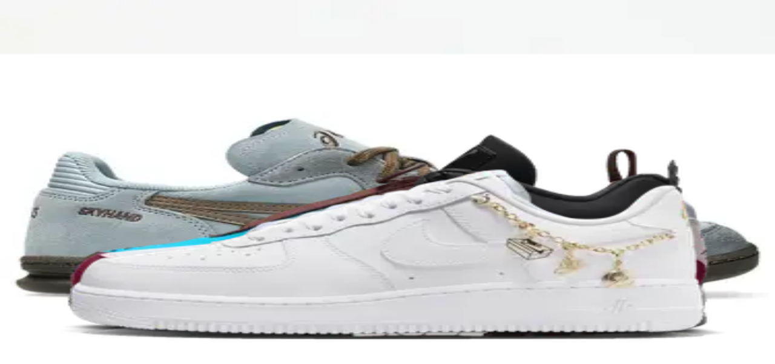

--- FILE ---
content_type: text/html; charset=utf-8
request_url: https://www.sneakerjagers.com/de/sneakers?keyword=air%20force%201
body_size: 29371
content:
<!DOCTYPE html><html lang="de"><head><meta charSet="utf-8" data-next-head=""/><meta name="viewport" content="width=device-width" data-next-head=""/><link rel="apple-touch-icon" sizes="180x180" href="/apple-touch-icon.png?v=vMgGMmlnBk" data-next-head=""/><link rel="icon" type="image/png" sizes="32x32" href="/favicon-32x32.png?v=vMgGMmlnBk" data-next-head=""/><link rel="icon" type="image/png" sizes="16x16" href="/favicon-16x16.png?v=vMgGMmlnBk" data-next-head=""/><link rel="manifest" href="/site.webmanifest?v=vMgGMmlnBk" data-next-head=""/><link rel="mask-icon" href="/safari-pinned-tab.svg?v=vMgGMmlnBk" color="#18bcbd" data-next-head=""/><link rel="shortcut icon" href="/favicon.ico?v=vMgGMmlnBk" data-next-head=""/><link rel="alternate" href="https://www.sneakerjagers.com/sneakers" hrefLang="nl" data-next-head=""/><link rel="alternate" href="https://www.sneakerjagers.com/en/sneakers" hrefLang="en" data-next-head=""/><link rel="alternate" href="https://www.sneakerjagers.com/de/sneakers" hrefLang="de" data-next-head=""/><link rel="alternate" href="https://www.sneakerjagers.com//sneakers" hrefLang="x-default" data-next-head=""/><meta name="apple-mobile-web-app-title" content="Sneakerjagers" data-next-head=""/><meta name="application-name" content="Sneakerjagers" data-next-head=""/><meta name="msapplication-TileColor" content="#18bcbd" data-next-head=""/><meta name="theme-color" content="#ffffff" data-next-head=""/><link rel="preload" href="/sneakerjagers.svg" as="image" data-next-head=""/><title data-next-head="">Nike, New Balance, adidas | Shop Sneakers Hier | Sneakerjagers</title><meta name="description" content="Shop Herren, Damen und Kinder sneaker hier bei Sneakerjagers! Vergleiche Marken wie Nike, New Balance, adidas &amp; mehr in eurer Größe bei über 150 Webshops!" data-next-head=""/><meta name="robots" content="index, follow, max-snippet:-1, max-image-preview:large, max-video-preview:-1" data-next-head=""/><link rel="canonical" href="https://www.sneakerjagers.com/de/sneakers" data-next-head=""/><meta property="og:locale" content="de_DE" data-next-head=""/><meta property="og:type" content="article" data-next-head=""/><meta property="og:title" content="Nike, New Balance, adidas | Shop Sneakers Hier | Sneakerjagers" data-next-head=""/><meta property="og:description" content="Shop Herren, Damen und Kinder sneaker hier bei Sneakerjagers! Vergleiche Marken wie Nike, New Balance, adidas &amp; mehr in eurer Größe bei über 150 Webshops!" data-next-head=""/><meta property="og:url" content="https://www.sneakerjagers.com/de/sneakers" data-next-head=""/><meta property="og:site_name" content="Sneakerjagers" data-next-head=""/><meta property="article:publisher" content="https://www.facebook.com/sneakerjagersde" data-next-head=""/><meta property="article:modified_time" content="2026-01-14T10:37:30+00:00" data-next-head=""/><meta name="twitter:card" content="summary_large_image" data-next-head=""/><meta name="twitter:label1" content="Geschätzte Lesezeit" data-next-head=""/><meta name="twitter:data1" content="1 Minute" data-next-head=""/><link rel="preload" href="/_next/static/chunks/ff7381148ccedbc2.css" as="style"/><script type="application/ld+json" class="yoast-schema-graph" data-next-head="">{"@context":"https://schema.org","@graph":[{"@type":"WebPage","@id":"https://www.sneakerjagers.com/de/sneakers","url":"https://www.sneakerjagers.com/de/sneakers","name":"Nike, New Balance, adidas | Shop Sneakers Hier | Sneakerjagers","isPartOf":{"@id":"https://www.sneakerjagers.com/de/#website"},"datePublished":"2023-04-12T13:51:42+00:00","dateModified":"2026-01-14T10:37:30+00:00","description":"Shop Herren, Damen und Kinder sneaker hier bei Sneakerjagers! Vergleiche Marken wie Nike, New Balance, adidas & mehr in eurer Größe bei über 150 Webshops!","inLanguage":"de","potentialAction":[{"@type":"ReadAction","target":["https://www.sneakerjagers.com/de/sneakers"]}]},{"@type":"WebSite","@id":"https://www.sneakerjagers.com/de/#website","url":"https://www.sneakerjagers.com/de","name":"Sneakerjagers","description":"Deine Suchmaschine für Sneaker","potentialAction":[{"@type":"SearchAction","target":{"@type":"EntryPoint","urlTemplate":"https://www.sneakerjagers.com/de/sneakers/search?query={search_term_string}"},"query-input":{"@type":"PropertyValueSpecification","valueRequired":true,"valueName":"search_term_string"}}],"inLanguage":"de"}]}</script><link rel="preload" as="image" imageSrcSet="/_next/image?url=https%3A%2F%2Fstatic.sneakerjagers.com%2Fp%2Ft5RWexTgQt1REdCjebY1Da92DfaD7b2W1FTWLJFA.png&amp;w=96&amp;q=75 96w, /_next/image?url=https%3A%2F%2Fstatic.sneakerjagers.com%2Fp%2Ft5RWexTgQt1REdCjebY1Da92DfaD7b2W1FTWLJFA.png&amp;w=128&amp;q=75 128w, /_next/image?url=https%3A%2F%2Fstatic.sneakerjagers.com%2Fp%2Ft5RWexTgQt1REdCjebY1Da92DfaD7b2W1FTWLJFA.png&amp;w=256&amp;q=75 256w, /_next/image?url=https%3A%2F%2Fstatic.sneakerjagers.com%2Fp%2Ft5RWexTgQt1REdCjebY1Da92DfaD7b2W1FTWLJFA.png&amp;w=300&amp;q=75 300w, /_next/image?url=https%3A%2F%2Fstatic.sneakerjagers.com%2Fp%2Ft5RWexTgQt1REdCjebY1Da92DfaD7b2W1FTWLJFA.png&amp;w=375&amp;q=75 375w, /_next/image?url=https%3A%2F%2Fstatic.sneakerjagers.com%2Fp%2Ft5RWexTgQt1REdCjebY1Da92DfaD7b2W1FTWLJFA.png&amp;w=384&amp;q=75 384w, /_next/image?url=https%3A%2F%2Fstatic.sneakerjagers.com%2Fp%2Ft5RWexTgQt1REdCjebY1Da92DfaD7b2W1FTWLJFA.png&amp;w=640&amp;q=75 640w, /_next/image?url=https%3A%2F%2Fstatic.sneakerjagers.com%2Fp%2Ft5RWexTgQt1REdCjebY1Da92DfaD7b2W1FTWLJFA.png&amp;w=750&amp;q=75 750w, /_next/image?url=https%3A%2F%2Fstatic.sneakerjagers.com%2Fp%2Ft5RWexTgQt1REdCjebY1Da92DfaD7b2W1FTWLJFA.png&amp;w=828&amp;q=75 828w, /_next/image?url=https%3A%2F%2Fstatic.sneakerjagers.com%2Fp%2Ft5RWexTgQt1REdCjebY1Da92DfaD7b2W1FTWLJFA.png&amp;w=1080&amp;q=75 1080w, /_next/image?url=https%3A%2F%2Fstatic.sneakerjagers.com%2Fp%2Ft5RWexTgQt1REdCjebY1Da92DfaD7b2W1FTWLJFA.png&amp;w=1200&amp;q=75 1200w, /_next/image?url=https%3A%2F%2Fstatic.sneakerjagers.com%2Fp%2Ft5RWexTgQt1REdCjebY1Da92DfaD7b2W1FTWLJFA.png&amp;w=1920&amp;q=75 1920w, /_next/image?url=https%3A%2F%2Fstatic.sneakerjagers.com%2Fp%2Ft5RWexTgQt1REdCjebY1Da92DfaD7b2W1FTWLJFA.png&amp;w=2048&amp;q=75 2048w, /_next/image?url=https%3A%2F%2Fstatic.sneakerjagers.com%2Fp%2Ft5RWexTgQt1REdCjebY1Da92DfaD7b2W1FTWLJFA.png&amp;w=3840&amp;q=75 3840w" imageSizes="(max-width: 768px) 50vw, 25vw" data-next-head=""/><link rel="preload" as="image" imageSrcSet="/_next/image?url=https%3A%2F%2Fstatic.sneakerjagers.com%2Fp%2FdwYOEME0Ge0Hnj86fw6PjQMQVWEdzHPL2AICEFzF.png&amp;w=96&amp;q=75 96w, /_next/image?url=https%3A%2F%2Fstatic.sneakerjagers.com%2Fp%2FdwYOEME0Ge0Hnj86fw6PjQMQVWEdzHPL2AICEFzF.png&amp;w=128&amp;q=75 128w, /_next/image?url=https%3A%2F%2Fstatic.sneakerjagers.com%2Fp%2FdwYOEME0Ge0Hnj86fw6PjQMQVWEdzHPL2AICEFzF.png&amp;w=256&amp;q=75 256w, /_next/image?url=https%3A%2F%2Fstatic.sneakerjagers.com%2Fp%2FdwYOEME0Ge0Hnj86fw6PjQMQVWEdzHPL2AICEFzF.png&amp;w=300&amp;q=75 300w, /_next/image?url=https%3A%2F%2Fstatic.sneakerjagers.com%2Fp%2FdwYOEME0Ge0Hnj86fw6PjQMQVWEdzHPL2AICEFzF.png&amp;w=375&amp;q=75 375w, /_next/image?url=https%3A%2F%2Fstatic.sneakerjagers.com%2Fp%2FdwYOEME0Ge0Hnj86fw6PjQMQVWEdzHPL2AICEFzF.png&amp;w=384&amp;q=75 384w, /_next/image?url=https%3A%2F%2Fstatic.sneakerjagers.com%2Fp%2FdwYOEME0Ge0Hnj86fw6PjQMQVWEdzHPL2AICEFzF.png&amp;w=640&amp;q=75 640w, /_next/image?url=https%3A%2F%2Fstatic.sneakerjagers.com%2Fp%2FdwYOEME0Ge0Hnj86fw6PjQMQVWEdzHPL2AICEFzF.png&amp;w=750&amp;q=75 750w, /_next/image?url=https%3A%2F%2Fstatic.sneakerjagers.com%2Fp%2FdwYOEME0Ge0Hnj86fw6PjQMQVWEdzHPL2AICEFzF.png&amp;w=828&amp;q=75 828w, /_next/image?url=https%3A%2F%2Fstatic.sneakerjagers.com%2Fp%2FdwYOEME0Ge0Hnj86fw6PjQMQVWEdzHPL2AICEFzF.png&amp;w=1080&amp;q=75 1080w, /_next/image?url=https%3A%2F%2Fstatic.sneakerjagers.com%2Fp%2FdwYOEME0Ge0Hnj86fw6PjQMQVWEdzHPL2AICEFzF.png&amp;w=1200&amp;q=75 1200w, /_next/image?url=https%3A%2F%2Fstatic.sneakerjagers.com%2Fp%2FdwYOEME0Ge0Hnj86fw6PjQMQVWEdzHPL2AICEFzF.png&amp;w=1920&amp;q=75 1920w, /_next/image?url=https%3A%2F%2Fstatic.sneakerjagers.com%2Fp%2FdwYOEME0Ge0Hnj86fw6PjQMQVWEdzHPL2AICEFzF.png&amp;w=2048&amp;q=75 2048w, /_next/image?url=https%3A%2F%2Fstatic.sneakerjagers.com%2Fp%2FdwYOEME0Ge0Hnj86fw6PjQMQVWEdzHPL2AICEFzF.png&amp;w=3840&amp;q=75 3840w" imageSizes="(max-width: 768px) 50vw, 25vw" data-next-head=""/><link rel="preload" as="image" imageSrcSet="/_next/image?url=https%3A%2F%2Fstatic.sneakerjagers.com%2Fp%2FNOS7tf0B7t0oCYEVN8HQKGGvX7USawSR7M0hzak9.png&amp;w=96&amp;q=75 96w, /_next/image?url=https%3A%2F%2Fstatic.sneakerjagers.com%2Fp%2FNOS7tf0B7t0oCYEVN8HQKGGvX7USawSR7M0hzak9.png&amp;w=128&amp;q=75 128w, /_next/image?url=https%3A%2F%2Fstatic.sneakerjagers.com%2Fp%2FNOS7tf0B7t0oCYEVN8HQKGGvX7USawSR7M0hzak9.png&amp;w=256&amp;q=75 256w, /_next/image?url=https%3A%2F%2Fstatic.sneakerjagers.com%2Fp%2FNOS7tf0B7t0oCYEVN8HQKGGvX7USawSR7M0hzak9.png&amp;w=300&amp;q=75 300w, /_next/image?url=https%3A%2F%2Fstatic.sneakerjagers.com%2Fp%2FNOS7tf0B7t0oCYEVN8HQKGGvX7USawSR7M0hzak9.png&amp;w=375&amp;q=75 375w, /_next/image?url=https%3A%2F%2Fstatic.sneakerjagers.com%2Fp%2FNOS7tf0B7t0oCYEVN8HQKGGvX7USawSR7M0hzak9.png&amp;w=384&amp;q=75 384w, /_next/image?url=https%3A%2F%2Fstatic.sneakerjagers.com%2Fp%2FNOS7tf0B7t0oCYEVN8HQKGGvX7USawSR7M0hzak9.png&amp;w=640&amp;q=75 640w, /_next/image?url=https%3A%2F%2Fstatic.sneakerjagers.com%2Fp%2FNOS7tf0B7t0oCYEVN8HQKGGvX7USawSR7M0hzak9.png&amp;w=750&amp;q=75 750w, /_next/image?url=https%3A%2F%2Fstatic.sneakerjagers.com%2Fp%2FNOS7tf0B7t0oCYEVN8HQKGGvX7USawSR7M0hzak9.png&amp;w=828&amp;q=75 828w, /_next/image?url=https%3A%2F%2Fstatic.sneakerjagers.com%2Fp%2FNOS7tf0B7t0oCYEVN8HQKGGvX7USawSR7M0hzak9.png&amp;w=1080&amp;q=75 1080w, /_next/image?url=https%3A%2F%2Fstatic.sneakerjagers.com%2Fp%2FNOS7tf0B7t0oCYEVN8HQKGGvX7USawSR7M0hzak9.png&amp;w=1200&amp;q=75 1200w, /_next/image?url=https%3A%2F%2Fstatic.sneakerjagers.com%2Fp%2FNOS7tf0B7t0oCYEVN8HQKGGvX7USawSR7M0hzak9.png&amp;w=1920&amp;q=75 1920w, /_next/image?url=https%3A%2F%2Fstatic.sneakerjagers.com%2Fp%2FNOS7tf0B7t0oCYEVN8HQKGGvX7USawSR7M0hzak9.png&amp;w=2048&amp;q=75 2048w, /_next/image?url=https%3A%2F%2Fstatic.sneakerjagers.com%2Fp%2FNOS7tf0B7t0oCYEVN8HQKGGvX7USawSR7M0hzak9.png&amp;w=3840&amp;q=75 3840w" imageSizes="(max-width: 768px) 50vw, 25vw" data-next-head=""/><link rel="preload" as="image" imageSrcSet="/_next/image?url=https%3A%2F%2Fstatic.sneakerjagers.com%2Fp%2FDxNIaauqwLeqOERgLNjA0A2FdQtxDYbiQ36Bgd35.png&amp;w=96&amp;q=75 96w, /_next/image?url=https%3A%2F%2Fstatic.sneakerjagers.com%2Fp%2FDxNIaauqwLeqOERgLNjA0A2FdQtxDYbiQ36Bgd35.png&amp;w=128&amp;q=75 128w, /_next/image?url=https%3A%2F%2Fstatic.sneakerjagers.com%2Fp%2FDxNIaauqwLeqOERgLNjA0A2FdQtxDYbiQ36Bgd35.png&amp;w=256&amp;q=75 256w, /_next/image?url=https%3A%2F%2Fstatic.sneakerjagers.com%2Fp%2FDxNIaauqwLeqOERgLNjA0A2FdQtxDYbiQ36Bgd35.png&amp;w=300&amp;q=75 300w, /_next/image?url=https%3A%2F%2Fstatic.sneakerjagers.com%2Fp%2FDxNIaauqwLeqOERgLNjA0A2FdQtxDYbiQ36Bgd35.png&amp;w=375&amp;q=75 375w, /_next/image?url=https%3A%2F%2Fstatic.sneakerjagers.com%2Fp%2FDxNIaauqwLeqOERgLNjA0A2FdQtxDYbiQ36Bgd35.png&amp;w=384&amp;q=75 384w, /_next/image?url=https%3A%2F%2Fstatic.sneakerjagers.com%2Fp%2FDxNIaauqwLeqOERgLNjA0A2FdQtxDYbiQ36Bgd35.png&amp;w=640&amp;q=75 640w, /_next/image?url=https%3A%2F%2Fstatic.sneakerjagers.com%2Fp%2FDxNIaauqwLeqOERgLNjA0A2FdQtxDYbiQ36Bgd35.png&amp;w=750&amp;q=75 750w, /_next/image?url=https%3A%2F%2Fstatic.sneakerjagers.com%2Fp%2FDxNIaauqwLeqOERgLNjA0A2FdQtxDYbiQ36Bgd35.png&amp;w=828&amp;q=75 828w, /_next/image?url=https%3A%2F%2Fstatic.sneakerjagers.com%2Fp%2FDxNIaauqwLeqOERgLNjA0A2FdQtxDYbiQ36Bgd35.png&amp;w=1080&amp;q=75 1080w, /_next/image?url=https%3A%2F%2Fstatic.sneakerjagers.com%2Fp%2FDxNIaauqwLeqOERgLNjA0A2FdQtxDYbiQ36Bgd35.png&amp;w=1200&amp;q=75 1200w, /_next/image?url=https%3A%2F%2Fstatic.sneakerjagers.com%2Fp%2FDxNIaauqwLeqOERgLNjA0A2FdQtxDYbiQ36Bgd35.png&amp;w=1920&amp;q=75 1920w, /_next/image?url=https%3A%2F%2Fstatic.sneakerjagers.com%2Fp%2FDxNIaauqwLeqOERgLNjA0A2FdQtxDYbiQ36Bgd35.png&amp;w=2048&amp;q=75 2048w, /_next/image?url=https%3A%2F%2Fstatic.sneakerjagers.com%2Fp%2FDxNIaauqwLeqOERgLNjA0A2FdQtxDYbiQ36Bgd35.png&amp;w=3840&amp;q=75 3840w" imageSizes="(max-width: 768px) 50vw, 25vw" data-next-head=""/><link rel="preload" as="image" imageSrcSet="/_next/image?url=https%3A%2F%2Fstatic.sneakerjagers.com%2Fp%2FFPbCDDJA0VxGUZsOKXn3ka0AVJNWNb8vyEUOVXv7.png&amp;w=96&amp;q=75 96w, /_next/image?url=https%3A%2F%2Fstatic.sneakerjagers.com%2Fp%2FFPbCDDJA0VxGUZsOKXn3ka0AVJNWNb8vyEUOVXv7.png&amp;w=128&amp;q=75 128w, /_next/image?url=https%3A%2F%2Fstatic.sneakerjagers.com%2Fp%2FFPbCDDJA0VxGUZsOKXn3ka0AVJNWNb8vyEUOVXv7.png&amp;w=256&amp;q=75 256w, /_next/image?url=https%3A%2F%2Fstatic.sneakerjagers.com%2Fp%2FFPbCDDJA0VxGUZsOKXn3ka0AVJNWNb8vyEUOVXv7.png&amp;w=300&amp;q=75 300w, /_next/image?url=https%3A%2F%2Fstatic.sneakerjagers.com%2Fp%2FFPbCDDJA0VxGUZsOKXn3ka0AVJNWNb8vyEUOVXv7.png&amp;w=375&amp;q=75 375w, /_next/image?url=https%3A%2F%2Fstatic.sneakerjagers.com%2Fp%2FFPbCDDJA0VxGUZsOKXn3ka0AVJNWNb8vyEUOVXv7.png&amp;w=384&amp;q=75 384w, /_next/image?url=https%3A%2F%2Fstatic.sneakerjagers.com%2Fp%2FFPbCDDJA0VxGUZsOKXn3ka0AVJNWNb8vyEUOVXv7.png&amp;w=640&amp;q=75 640w, /_next/image?url=https%3A%2F%2Fstatic.sneakerjagers.com%2Fp%2FFPbCDDJA0VxGUZsOKXn3ka0AVJNWNb8vyEUOVXv7.png&amp;w=750&amp;q=75 750w, /_next/image?url=https%3A%2F%2Fstatic.sneakerjagers.com%2Fp%2FFPbCDDJA0VxGUZsOKXn3ka0AVJNWNb8vyEUOVXv7.png&amp;w=828&amp;q=75 828w, /_next/image?url=https%3A%2F%2Fstatic.sneakerjagers.com%2Fp%2FFPbCDDJA0VxGUZsOKXn3ka0AVJNWNb8vyEUOVXv7.png&amp;w=1080&amp;q=75 1080w, /_next/image?url=https%3A%2F%2Fstatic.sneakerjagers.com%2Fp%2FFPbCDDJA0VxGUZsOKXn3ka0AVJNWNb8vyEUOVXv7.png&amp;w=1200&amp;q=75 1200w, /_next/image?url=https%3A%2F%2Fstatic.sneakerjagers.com%2Fp%2FFPbCDDJA0VxGUZsOKXn3ka0AVJNWNb8vyEUOVXv7.png&amp;w=1920&amp;q=75 1920w, /_next/image?url=https%3A%2F%2Fstatic.sneakerjagers.com%2Fp%2FFPbCDDJA0VxGUZsOKXn3ka0AVJNWNb8vyEUOVXv7.png&amp;w=2048&amp;q=75 2048w, /_next/image?url=https%3A%2F%2Fstatic.sneakerjagers.com%2Fp%2FFPbCDDJA0VxGUZsOKXn3ka0AVJNWNb8vyEUOVXv7.png&amp;w=3840&amp;q=75 3840w" imageSizes="(max-width: 768px) 50vw, 25vw" data-next-head=""/><link rel="preload" as="image" imageSrcSet="/_next/image?url=https%3A%2F%2Fstatic.sneakerjagers.com%2Fp%2FpK4jUqBaYFqM3bNL6ws3GcrMBIzhLdGbgZ2XWHWH.png&amp;w=96&amp;q=75 96w, /_next/image?url=https%3A%2F%2Fstatic.sneakerjagers.com%2Fp%2FpK4jUqBaYFqM3bNL6ws3GcrMBIzhLdGbgZ2XWHWH.png&amp;w=128&amp;q=75 128w, /_next/image?url=https%3A%2F%2Fstatic.sneakerjagers.com%2Fp%2FpK4jUqBaYFqM3bNL6ws3GcrMBIzhLdGbgZ2XWHWH.png&amp;w=256&amp;q=75 256w, /_next/image?url=https%3A%2F%2Fstatic.sneakerjagers.com%2Fp%2FpK4jUqBaYFqM3bNL6ws3GcrMBIzhLdGbgZ2XWHWH.png&amp;w=300&amp;q=75 300w, /_next/image?url=https%3A%2F%2Fstatic.sneakerjagers.com%2Fp%2FpK4jUqBaYFqM3bNL6ws3GcrMBIzhLdGbgZ2XWHWH.png&amp;w=375&amp;q=75 375w, /_next/image?url=https%3A%2F%2Fstatic.sneakerjagers.com%2Fp%2FpK4jUqBaYFqM3bNL6ws3GcrMBIzhLdGbgZ2XWHWH.png&amp;w=384&amp;q=75 384w, /_next/image?url=https%3A%2F%2Fstatic.sneakerjagers.com%2Fp%2FpK4jUqBaYFqM3bNL6ws3GcrMBIzhLdGbgZ2XWHWH.png&amp;w=640&amp;q=75 640w, /_next/image?url=https%3A%2F%2Fstatic.sneakerjagers.com%2Fp%2FpK4jUqBaYFqM3bNL6ws3GcrMBIzhLdGbgZ2XWHWH.png&amp;w=750&amp;q=75 750w, /_next/image?url=https%3A%2F%2Fstatic.sneakerjagers.com%2Fp%2FpK4jUqBaYFqM3bNL6ws3GcrMBIzhLdGbgZ2XWHWH.png&amp;w=828&amp;q=75 828w, /_next/image?url=https%3A%2F%2Fstatic.sneakerjagers.com%2Fp%2FpK4jUqBaYFqM3bNL6ws3GcrMBIzhLdGbgZ2XWHWH.png&amp;w=1080&amp;q=75 1080w, /_next/image?url=https%3A%2F%2Fstatic.sneakerjagers.com%2Fp%2FpK4jUqBaYFqM3bNL6ws3GcrMBIzhLdGbgZ2XWHWH.png&amp;w=1200&amp;q=75 1200w, /_next/image?url=https%3A%2F%2Fstatic.sneakerjagers.com%2Fp%2FpK4jUqBaYFqM3bNL6ws3GcrMBIzhLdGbgZ2XWHWH.png&amp;w=1920&amp;q=75 1920w, /_next/image?url=https%3A%2F%2Fstatic.sneakerjagers.com%2Fp%2FpK4jUqBaYFqM3bNL6ws3GcrMBIzhLdGbgZ2XWHWH.png&amp;w=2048&amp;q=75 2048w, /_next/image?url=https%3A%2F%2Fstatic.sneakerjagers.com%2Fp%2FpK4jUqBaYFqM3bNL6ws3GcrMBIzhLdGbgZ2XWHWH.png&amp;w=3840&amp;q=75 3840w" imageSizes="(max-width: 768px) 50vw, 25vw" data-next-head=""/><link rel="preload" as="image" imageSrcSet="/_next/image?url=https%3A%2F%2Fstatic.sneakerjagers.com%2Fp%2FpxNfX3jkROHvvZQxxmVzso6RAF9FGnnovl5GEi01.png&amp;w=96&amp;q=75 96w, /_next/image?url=https%3A%2F%2Fstatic.sneakerjagers.com%2Fp%2FpxNfX3jkROHvvZQxxmVzso6RAF9FGnnovl5GEi01.png&amp;w=128&amp;q=75 128w, /_next/image?url=https%3A%2F%2Fstatic.sneakerjagers.com%2Fp%2FpxNfX3jkROHvvZQxxmVzso6RAF9FGnnovl5GEi01.png&amp;w=256&amp;q=75 256w, /_next/image?url=https%3A%2F%2Fstatic.sneakerjagers.com%2Fp%2FpxNfX3jkROHvvZQxxmVzso6RAF9FGnnovl5GEi01.png&amp;w=300&amp;q=75 300w, /_next/image?url=https%3A%2F%2Fstatic.sneakerjagers.com%2Fp%2FpxNfX3jkROHvvZQxxmVzso6RAF9FGnnovl5GEi01.png&amp;w=375&amp;q=75 375w, /_next/image?url=https%3A%2F%2Fstatic.sneakerjagers.com%2Fp%2FpxNfX3jkROHvvZQxxmVzso6RAF9FGnnovl5GEi01.png&amp;w=384&amp;q=75 384w, /_next/image?url=https%3A%2F%2Fstatic.sneakerjagers.com%2Fp%2FpxNfX3jkROHvvZQxxmVzso6RAF9FGnnovl5GEi01.png&amp;w=640&amp;q=75 640w, /_next/image?url=https%3A%2F%2Fstatic.sneakerjagers.com%2Fp%2FpxNfX3jkROHvvZQxxmVzso6RAF9FGnnovl5GEi01.png&amp;w=750&amp;q=75 750w, /_next/image?url=https%3A%2F%2Fstatic.sneakerjagers.com%2Fp%2FpxNfX3jkROHvvZQxxmVzso6RAF9FGnnovl5GEi01.png&amp;w=828&amp;q=75 828w, /_next/image?url=https%3A%2F%2Fstatic.sneakerjagers.com%2Fp%2FpxNfX3jkROHvvZQxxmVzso6RAF9FGnnovl5GEi01.png&amp;w=1080&amp;q=75 1080w, /_next/image?url=https%3A%2F%2Fstatic.sneakerjagers.com%2Fp%2FpxNfX3jkROHvvZQxxmVzso6RAF9FGnnovl5GEi01.png&amp;w=1200&amp;q=75 1200w, /_next/image?url=https%3A%2F%2Fstatic.sneakerjagers.com%2Fp%2FpxNfX3jkROHvvZQxxmVzso6RAF9FGnnovl5GEi01.png&amp;w=1920&amp;q=75 1920w, /_next/image?url=https%3A%2F%2Fstatic.sneakerjagers.com%2Fp%2FpxNfX3jkROHvvZQxxmVzso6RAF9FGnnovl5GEi01.png&amp;w=2048&amp;q=75 2048w, /_next/image?url=https%3A%2F%2Fstatic.sneakerjagers.com%2Fp%2FpxNfX3jkROHvvZQxxmVzso6RAF9FGnnovl5GEi01.png&amp;w=3840&amp;q=75 3840w" imageSizes="(max-width: 768px) 50vw, 25vw" data-next-head=""/><link rel="preload" as="image" imageSrcSet="/_next/image?url=https%3A%2F%2Fstatic.sneakerjagers.com%2Fproducts%2F660x660%2F628855.jpg&amp;w=96&amp;q=75 96w, /_next/image?url=https%3A%2F%2Fstatic.sneakerjagers.com%2Fproducts%2F660x660%2F628855.jpg&amp;w=128&amp;q=75 128w, /_next/image?url=https%3A%2F%2Fstatic.sneakerjagers.com%2Fproducts%2F660x660%2F628855.jpg&amp;w=256&amp;q=75 256w, /_next/image?url=https%3A%2F%2Fstatic.sneakerjagers.com%2Fproducts%2F660x660%2F628855.jpg&amp;w=300&amp;q=75 300w, /_next/image?url=https%3A%2F%2Fstatic.sneakerjagers.com%2Fproducts%2F660x660%2F628855.jpg&amp;w=375&amp;q=75 375w, /_next/image?url=https%3A%2F%2Fstatic.sneakerjagers.com%2Fproducts%2F660x660%2F628855.jpg&amp;w=384&amp;q=75 384w, /_next/image?url=https%3A%2F%2Fstatic.sneakerjagers.com%2Fproducts%2F660x660%2F628855.jpg&amp;w=640&amp;q=75 640w, /_next/image?url=https%3A%2F%2Fstatic.sneakerjagers.com%2Fproducts%2F660x660%2F628855.jpg&amp;w=750&amp;q=75 750w, /_next/image?url=https%3A%2F%2Fstatic.sneakerjagers.com%2Fproducts%2F660x660%2F628855.jpg&amp;w=828&amp;q=75 828w, /_next/image?url=https%3A%2F%2Fstatic.sneakerjagers.com%2Fproducts%2F660x660%2F628855.jpg&amp;w=1080&amp;q=75 1080w, /_next/image?url=https%3A%2F%2Fstatic.sneakerjagers.com%2Fproducts%2F660x660%2F628855.jpg&amp;w=1200&amp;q=75 1200w, /_next/image?url=https%3A%2F%2Fstatic.sneakerjagers.com%2Fproducts%2F660x660%2F628855.jpg&amp;w=1920&amp;q=75 1920w, /_next/image?url=https%3A%2F%2Fstatic.sneakerjagers.com%2Fproducts%2F660x660%2F628855.jpg&amp;w=2048&amp;q=75 2048w, /_next/image?url=https%3A%2F%2Fstatic.sneakerjagers.com%2Fproducts%2F660x660%2F628855.jpg&amp;w=3840&amp;q=75 3840w" imageSizes="(max-width: 768px) 50vw, 25vw" data-next-head=""/><link rel="stylesheet" href="/_next/static/chunks/ff7381148ccedbc2.css" data-n-g=""/><noscript data-n-css=""></noscript><script src="/_next/static/chunks/a24c27fcdb1969c3.js" defer=""></script><script src="/_next/static/chunks/48f7d040ea403061.js" defer=""></script><script src="/_next/static/chunks/ea242aecc7d684c9.js" defer=""></script><script src="/_next/static/chunks/056a89294640be9a.js" defer=""></script><script src="/_next/static/chunks/9b0192c3c11131e7.js" defer=""></script><script src="/_next/static/chunks/22c09be7e9e7f9ae.js" defer=""></script><script src="/_next/static/chunks/b3cce6acffe86097.js" defer=""></script><script src="/_next/static/chunks/a353a7eed9f7677c.js" defer=""></script><script src="/_next/static/chunks/d584214e585be8b1.js" defer=""></script><script src="/_next/static/chunks/d2984243a535834c.js" defer=""></script><script src="/_next/static/chunks/turbopack-a93887462e88bc46.js" defer=""></script><script src="/_next/static/chunks/23c4420d5287fb6e.js" defer=""></script><script src="/_next/static/chunks/4b8c74e930f36920.js" defer=""></script><script src="/_next/static/chunks/82bd5d8382039e44.js" defer=""></script><script src="/_next/static/chunks/d6a30c6d2437fa64.js" defer=""></script><script src="/_next/static/chunks/5867e555b261a122.js" defer=""></script><script src="/_next/static/chunks/9c2c8d8aabfeef3e.js" defer=""></script><script src="/_next/static/chunks/turbopack-8049fe457921c657.js" defer=""></script><script src="/_next/static/wDaJsbT3mMcebOOJFq1dS/_ssgManifest.js" defer=""></script><script src="/_next/static/wDaJsbT3mMcebOOJFq1dS/_buildManifest.js" defer=""></script></head><body class="antialiased"><link rel="preload" as="image" href="/sneakerjagers.svg"/><link rel="preload" as="image" imageSrcSet="/_next/image?url=https%3A%2F%2Fstatic.sneakerjagers.com%2Fp%2Ft5RWexTgQt1REdCjebY1Da92DfaD7b2W1FTWLJFA.png&amp;w=96&amp;q=75 96w, /_next/image?url=https%3A%2F%2Fstatic.sneakerjagers.com%2Fp%2Ft5RWexTgQt1REdCjebY1Da92DfaD7b2W1FTWLJFA.png&amp;w=128&amp;q=75 128w, /_next/image?url=https%3A%2F%2Fstatic.sneakerjagers.com%2Fp%2Ft5RWexTgQt1REdCjebY1Da92DfaD7b2W1FTWLJFA.png&amp;w=256&amp;q=75 256w, /_next/image?url=https%3A%2F%2Fstatic.sneakerjagers.com%2Fp%2Ft5RWexTgQt1REdCjebY1Da92DfaD7b2W1FTWLJFA.png&amp;w=300&amp;q=75 300w, /_next/image?url=https%3A%2F%2Fstatic.sneakerjagers.com%2Fp%2Ft5RWexTgQt1REdCjebY1Da92DfaD7b2W1FTWLJFA.png&amp;w=375&amp;q=75 375w, /_next/image?url=https%3A%2F%2Fstatic.sneakerjagers.com%2Fp%2Ft5RWexTgQt1REdCjebY1Da92DfaD7b2W1FTWLJFA.png&amp;w=384&amp;q=75 384w, /_next/image?url=https%3A%2F%2Fstatic.sneakerjagers.com%2Fp%2Ft5RWexTgQt1REdCjebY1Da92DfaD7b2W1FTWLJFA.png&amp;w=640&amp;q=75 640w, /_next/image?url=https%3A%2F%2Fstatic.sneakerjagers.com%2Fp%2Ft5RWexTgQt1REdCjebY1Da92DfaD7b2W1FTWLJFA.png&amp;w=750&amp;q=75 750w, /_next/image?url=https%3A%2F%2Fstatic.sneakerjagers.com%2Fp%2Ft5RWexTgQt1REdCjebY1Da92DfaD7b2W1FTWLJFA.png&amp;w=828&amp;q=75 828w, /_next/image?url=https%3A%2F%2Fstatic.sneakerjagers.com%2Fp%2Ft5RWexTgQt1REdCjebY1Da92DfaD7b2W1FTWLJFA.png&amp;w=1080&amp;q=75 1080w, /_next/image?url=https%3A%2F%2Fstatic.sneakerjagers.com%2Fp%2Ft5RWexTgQt1REdCjebY1Da92DfaD7b2W1FTWLJFA.png&amp;w=1200&amp;q=75 1200w, /_next/image?url=https%3A%2F%2Fstatic.sneakerjagers.com%2Fp%2Ft5RWexTgQt1REdCjebY1Da92DfaD7b2W1FTWLJFA.png&amp;w=1920&amp;q=75 1920w, /_next/image?url=https%3A%2F%2Fstatic.sneakerjagers.com%2Fp%2Ft5RWexTgQt1REdCjebY1Da92DfaD7b2W1FTWLJFA.png&amp;w=2048&amp;q=75 2048w, /_next/image?url=https%3A%2F%2Fstatic.sneakerjagers.com%2Fp%2Ft5RWexTgQt1REdCjebY1Da92DfaD7b2W1FTWLJFA.png&amp;w=3840&amp;q=75 3840w" imageSizes="(max-width: 768px) 50vw, 25vw"/><link rel="preload" as="image" imageSrcSet="/_next/image?url=https%3A%2F%2Fstatic.sneakerjagers.com%2Fp%2FdwYOEME0Ge0Hnj86fw6PjQMQVWEdzHPL2AICEFzF.png&amp;w=96&amp;q=75 96w, /_next/image?url=https%3A%2F%2Fstatic.sneakerjagers.com%2Fp%2FdwYOEME0Ge0Hnj86fw6PjQMQVWEdzHPL2AICEFzF.png&amp;w=128&amp;q=75 128w, /_next/image?url=https%3A%2F%2Fstatic.sneakerjagers.com%2Fp%2FdwYOEME0Ge0Hnj86fw6PjQMQVWEdzHPL2AICEFzF.png&amp;w=256&amp;q=75 256w, /_next/image?url=https%3A%2F%2Fstatic.sneakerjagers.com%2Fp%2FdwYOEME0Ge0Hnj86fw6PjQMQVWEdzHPL2AICEFzF.png&amp;w=300&amp;q=75 300w, /_next/image?url=https%3A%2F%2Fstatic.sneakerjagers.com%2Fp%2FdwYOEME0Ge0Hnj86fw6PjQMQVWEdzHPL2AICEFzF.png&amp;w=375&amp;q=75 375w, /_next/image?url=https%3A%2F%2Fstatic.sneakerjagers.com%2Fp%2FdwYOEME0Ge0Hnj86fw6PjQMQVWEdzHPL2AICEFzF.png&amp;w=384&amp;q=75 384w, /_next/image?url=https%3A%2F%2Fstatic.sneakerjagers.com%2Fp%2FdwYOEME0Ge0Hnj86fw6PjQMQVWEdzHPL2AICEFzF.png&amp;w=640&amp;q=75 640w, /_next/image?url=https%3A%2F%2Fstatic.sneakerjagers.com%2Fp%2FdwYOEME0Ge0Hnj86fw6PjQMQVWEdzHPL2AICEFzF.png&amp;w=750&amp;q=75 750w, /_next/image?url=https%3A%2F%2Fstatic.sneakerjagers.com%2Fp%2FdwYOEME0Ge0Hnj86fw6PjQMQVWEdzHPL2AICEFzF.png&amp;w=828&amp;q=75 828w, /_next/image?url=https%3A%2F%2Fstatic.sneakerjagers.com%2Fp%2FdwYOEME0Ge0Hnj86fw6PjQMQVWEdzHPL2AICEFzF.png&amp;w=1080&amp;q=75 1080w, /_next/image?url=https%3A%2F%2Fstatic.sneakerjagers.com%2Fp%2FdwYOEME0Ge0Hnj86fw6PjQMQVWEdzHPL2AICEFzF.png&amp;w=1200&amp;q=75 1200w, /_next/image?url=https%3A%2F%2Fstatic.sneakerjagers.com%2Fp%2FdwYOEME0Ge0Hnj86fw6PjQMQVWEdzHPL2AICEFzF.png&amp;w=1920&amp;q=75 1920w, /_next/image?url=https%3A%2F%2Fstatic.sneakerjagers.com%2Fp%2FdwYOEME0Ge0Hnj86fw6PjQMQVWEdzHPL2AICEFzF.png&amp;w=2048&amp;q=75 2048w, /_next/image?url=https%3A%2F%2Fstatic.sneakerjagers.com%2Fp%2FdwYOEME0Ge0Hnj86fw6PjQMQVWEdzHPL2AICEFzF.png&amp;w=3840&amp;q=75 3840w" imageSizes="(max-width: 768px) 50vw, 25vw"/><link rel="preload" as="image" imageSrcSet="/_next/image?url=https%3A%2F%2Fstatic.sneakerjagers.com%2Fp%2FNOS7tf0B7t0oCYEVN8HQKGGvX7USawSR7M0hzak9.png&amp;w=96&amp;q=75 96w, /_next/image?url=https%3A%2F%2Fstatic.sneakerjagers.com%2Fp%2FNOS7tf0B7t0oCYEVN8HQKGGvX7USawSR7M0hzak9.png&amp;w=128&amp;q=75 128w, /_next/image?url=https%3A%2F%2Fstatic.sneakerjagers.com%2Fp%2FNOS7tf0B7t0oCYEVN8HQKGGvX7USawSR7M0hzak9.png&amp;w=256&amp;q=75 256w, /_next/image?url=https%3A%2F%2Fstatic.sneakerjagers.com%2Fp%2FNOS7tf0B7t0oCYEVN8HQKGGvX7USawSR7M0hzak9.png&amp;w=300&amp;q=75 300w, /_next/image?url=https%3A%2F%2Fstatic.sneakerjagers.com%2Fp%2FNOS7tf0B7t0oCYEVN8HQKGGvX7USawSR7M0hzak9.png&amp;w=375&amp;q=75 375w, /_next/image?url=https%3A%2F%2Fstatic.sneakerjagers.com%2Fp%2FNOS7tf0B7t0oCYEVN8HQKGGvX7USawSR7M0hzak9.png&amp;w=384&amp;q=75 384w, /_next/image?url=https%3A%2F%2Fstatic.sneakerjagers.com%2Fp%2FNOS7tf0B7t0oCYEVN8HQKGGvX7USawSR7M0hzak9.png&amp;w=640&amp;q=75 640w, /_next/image?url=https%3A%2F%2Fstatic.sneakerjagers.com%2Fp%2FNOS7tf0B7t0oCYEVN8HQKGGvX7USawSR7M0hzak9.png&amp;w=750&amp;q=75 750w, /_next/image?url=https%3A%2F%2Fstatic.sneakerjagers.com%2Fp%2FNOS7tf0B7t0oCYEVN8HQKGGvX7USawSR7M0hzak9.png&amp;w=828&amp;q=75 828w, /_next/image?url=https%3A%2F%2Fstatic.sneakerjagers.com%2Fp%2FNOS7tf0B7t0oCYEVN8HQKGGvX7USawSR7M0hzak9.png&amp;w=1080&amp;q=75 1080w, /_next/image?url=https%3A%2F%2Fstatic.sneakerjagers.com%2Fp%2FNOS7tf0B7t0oCYEVN8HQKGGvX7USawSR7M0hzak9.png&amp;w=1200&amp;q=75 1200w, /_next/image?url=https%3A%2F%2Fstatic.sneakerjagers.com%2Fp%2FNOS7tf0B7t0oCYEVN8HQKGGvX7USawSR7M0hzak9.png&amp;w=1920&amp;q=75 1920w, /_next/image?url=https%3A%2F%2Fstatic.sneakerjagers.com%2Fp%2FNOS7tf0B7t0oCYEVN8HQKGGvX7USawSR7M0hzak9.png&amp;w=2048&amp;q=75 2048w, /_next/image?url=https%3A%2F%2Fstatic.sneakerjagers.com%2Fp%2FNOS7tf0B7t0oCYEVN8HQKGGvX7USawSR7M0hzak9.png&amp;w=3840&amp;q=75 3840w" imageSizes="(max-width: 768px) 50vw, 25vw"/><link rel="preload" as="image" imageSrcSet="/_next/image?url=https%3A%2F%2Fstatic.sneakerjagers.com%2Fp%2FDxNIaauqwLeqOERgLNjA0A2FdQtxDYbiQ36Bgd35.png&amp;w=96&amp;q=75 96w, /_next/image?url=https%3A%2F%2Fstatic.sneakerjagers.com%2Fp%2FDxNIaauqwLeqOERgLNjA0A2FdQtxDYbiQ36Bgd35.png&amp;w=128&amp;q=75 128w, /_next/image?url=https%3A%2F%2Fstatic.sneakerjagers.com%2Fp%2FDxNIaauqwLeqOERgLNjA0A2FdQtxDYbiQ36Bgd35.png&amp;w=256&amp;q=75 256w, /_next/image?url=https%3A%2F%2Fstatic.sneakerjagers.com%2Fp%2FDxNIaauqwLeqOERgLNjA0A2FdQtxDYbiQ36Bgd35.png&amp;w=300&amp;q=75 300w, /_next/image?url=https%3A%2F%2Fstatic.sneakerjagers.com%2Fp%2FDxNIaauqwLeqOERgLNjA0A2FdQtxDYbiQ36Bgd35.png&amp;w=375&amp;q=75 375w, /_next/image?url=https%3A%2F%2Fstatic.sneakerjagers.com%2Fp%2FDxNIaauqwLeqOERgLNjA0A2FdQtxDYbiQ36Bgd35.png&amp;w=384&amp;q=75 384w, /_next/image?url=https%3A%2F%2Fstatic.sneakerjagers.com%2Fp%2FDxNIaauqwLeqOERgLNjA0A2FdQtxDYbiQ36Bgd35.png&amp;w=640&amp;q=75 640w, /_next/image?url=https%3A%2F%2Fstatic.sneakerjagers.com%2Fp%2FDxNIaauqwLeqOERgLNjA0A2FdQtxDYbiQ36Bgd35.png&amp;w=750&amp;q=75 750w, /_next/image?url=https%3A%2F%2Fstatic.sneakerjagers.com%2Fp%2FDxNIaauqwLeqOERgLNjA0A2FdQtxDYbiQ36Bgd35.png&amp;w=828&amp;q=75 828w, /_next/image?url=https%3A%2F%2Fstatic.sneakerjagers.com%2Fp%2FDxNIaauqwLeqOERgLNjA0A2FdQtxDYbiQ36Bgd35.png&amp;w=1080&amp;q=75 1080w, /_next/image?url=https%3A%2F%2Fstatic.sneakerjagers.com%2Fp%2FDxNIaauqwLeqOERgLNjA0A2FdQtxDYbiQ36Bgd35.png&amp;w=1200&amp;q=75 1200w, /_next/image?url=https%3A%2F%2Fstatic.sneakerjagers.com%2Fp%2FDxNIaauqwLeqOERgLNjA0A2FdQtxDYbiQ36Bgd35.png&amp;w=1920&amp;q=75 1920w, /_next/image?url=https%3A%2F%2Fstatic.sneakerjagers.com%2Fp%2FDxNIaauqwLeqOERgLNjA0A2FdQtxDYbiQ36Bgd35.png&amp;w=2048&amp;q=75 2048w, /_next/image?url=https%3A%2F%2Fstatic.sneakerjagers.com%2Fp%2FDxNIaauqwLeqOERgLNjA0A2FdQtxDYbiQ36Bgd35.png&amp;w=3840&amp;q=75 3840w" imageSizes="(max-width: 768px) 50vw, 25vw"/><link rel="preload" as="image" imageSrcSet="/_next/image?url=https%3A%2F%2Fstatic.sneakerjagers.com%2Fp%2FFPbCDDJA0VxGUZsOKXn3ka0AVJNWNb8vyEUOVXv7.png&amp;w=96&amp;q=75 96w, /_next/image?url=https%3A%2F%2Fstatic.sneakerjagers.com%2Fp%2FFPbCDDJA0VxGUZsOKXn3ka0AVJNWNb8vyEUOVXv7.png&amp;w=128&amp;q=75 128w, /_next/image?url=https%3A%2F%2Fstatic.sneakerjagers.com%2Fp%2FFPbCDDJA0VxGUZsOKXn3ka0AVJNWNb8vyEUOVXv7.png&amp;w=256&amp;q=75 256w, /_next/image?url=https%3A%2F%2Fstatic.sneakerjagers.com%2Fp%2FFPbCDDJA0VxGUZsOKXn3ka0AVJNWNb8vyEUOVXv7.png&amp;w=300&amp;q=75 300w, /_next/image?url=https%3A%2F%2Fstatic.sneakerjagers.com%2Fp%2FFPbCDDJA0VxGUZsOKXn3ka0AVJNWNb8vyEUOVXv7.png&amp;w=375&amp;q=75 375w, /_next/image?url=https%3A%2F%2Fstatic.sneakerjagers.com%2Fp%2FFPbCDDJA0VxGUZsOKXn3ka0AVJNWNb8vyEUOVXv7.png&amp;w=384&amp;q=75 384w, /_next/image?url=https%3A%2F%2Fstatic.sneakerjagers.com%2Fp%2FFPbCDDJA0VxGUZsOKXn3ka0AVJNWNb8vyEUOVXv7.png&amp;w=640&amp;q=75 640w, /_next/image?url=https%3A%2F%2Fstatic.sneakerjagers.com%2Fp%2FFPbCDDJA0VxGUZsOKXn3ka0AVJNWNb8vyEUOVXv7.png&amp;w=750&amp;q=75 750w, /_next/image?url=https%3A%2F%2Fstatic.sneakerjagers.com%2Fp%2FFPbCDDJA0VxGUZsOKXn3ka0AVJNWNb8vyEUOVXv7.png&amp;w=828&amp;q=75 828w, /_next/image?url=https%3A%2F%2Fstatic.sneakerjagers.com%2Fp%2FFPbCDDJA0VxGUZsOKXn3ka0AVJNWNb8vyEUOVXv7.png&amp;w=1080&amp;q=75 1080w, /_next/image?url=https%3A%2F%2Fstatic.sneakerjagers.com%2Fp%2FFPbCDDJA0VxGUZsOKXn3ka0AVJNWNb8vyEUOVXv7.png&amp;w=1200&amp;q=75 1200w, /_next/image?url=https%3A%2F%2Fstatic.sneakerjagers.com%2Fp%2FFPbCDDJA0VxGUZsOKXn3ka0AVJNWNb8vyEUOVXv7.png&amp;w=1920&amp;q=75 1920w, /_next/image?url=https%3A%2F%2Fstatic.sneakerjagers.com%2Fp%2FFPbCDDJA0VxGUZsOKXn3ka0AVJNWNb8vyEUOVXv7.png&amp;w=2048&amp;q=75 2048w, /_next/image?url=https%3A%2F%2Fstatic.sneakerjagers.com%2Fp%2FFPbCDDJA0VxGUZsOKXn3ka0AVJNWNb8vyEUOVXv7.png&amp;w=3840&amp;q=75 3840w" imageSizes="(max-width: 768px) 50vw, 25vw"/><link rel="preload" as="image" imageSrcSet="/_next/image?url=https%3A%2F%2Fstatic.sneakerjagers.com%2Fp%2FpK4jUqBaYFqM3bNL6ws3GcrMBIzhLdGbgZ2XWHWH.png&amp;w=96&amp;q=75 96w, /_next/image?url=https%3A%2F%2Fstatic.sneakerjagers.com%2Fp%2FpK4jUqBaYFqM3bNL6ws3GcrMBIzhLdGbgZ2XWHWH.png&amp;w=128&amp;q=75 128w, /_next/image?url=https%3A%2F%2Fstatic.sneakerjagers.com%2Fp%2FpK4jUqBaYFqM3bNL6ws3GcrMBIzhLdGbgZ2XWHWH.png&amp;w=256&amp;q=75 256w, /_next/image?url=https%3A%2F%2Fstatic.sneakerjagers.com%2Fp%2FpK4jUqBaYFqM3bNL6ws3GcrMBIzhLdGbgZ2XWHWH.png&amp;w=300&amp;q=75 300w, /_next/image?url=https%3A%2F%2Fstatic.sneakerjagers.com%2Fp%2FpK4jUqBaYFqM3bNL6ws3GcrMBIzhLdGbgZ2XWHWH.png&amp;w=375&amp;q=75 375w, /_next/image?url=https%3A%2F%2Fstatic.sneakerjagers.com%2Fp%2FpK4jUqBaYFqM3bNL6ws3GcrMBIzhLdGbgZ2XWHWH.png&amp;w=384&amp;q=75 384w, /_next/image?url=https%3A%2F%2Fstatic.sneakerjagers.com%2Fp%2FpK4jUqBaYFqM3bNL6ws3GcrMBIzhLdGbgZ2XWHWH.png&amp;w=640&amp;q=75 640w, /_next/image?url=https%3A%2F%2Fstatic.sneakerjagers.com%2Fp%2FpK4jUqBaYFqM3bNL6ws3GcrMBIzhLdGbgZ2XWHWH.png&amp;w=750&amp;q=75 750w, /_next/image?url=https%3A%2F%2Fstatic.sneakerjagers.com%2Fp%2FpK4jUqBaYFqM3bNL6ws3GcrMBIzhLdGbgZ2XWHWH.png&amp;w=828&amp;q=75 828w, /_next/image?url=https%3A%2F%2Fstatic.sneakerjagers.com%2Fp%2FpK4jUqBaYFqM3bNL6ws3GcrMBIzhLdGbgZ2XWHWH.png&amp;w=1080&amp;q=75 1080w, /_next/image?url=https%3A%2F%2Fstatic.sneakerjagers.com%2Fp%2FpK4jUqBaYFqM3bNL6ws3GcrMBIzhLdGbgZ2XWHWH.png&amp;w=1200&amp;q=75 1200w, /_next/image?url=https%3A%2F%2Fstatic.sneakerjagers.com%2Fp%2FpK4jUqBaYFqM3bNL6ws3GcrMBIzhLdGbgZ2XWHWH.png&amp;w=1920&amp;q=75 1920w, /_next/image?url=https%3A%2F%2Fstatic.sneakerjagers.com%2Fp%2FpK4jUqBaYFqM3bNL6ws3GcrMBIzhLdGbgZ2XWHWH.png&amp;w=2048&amp;q=75 2048w, /_next/image?url=https%3A%2F%2Fstatic.sneakerjagers.com%2Fp%2FpK4jUqBaYFqM3bNL6ws3GcrMBIzhLdGbgZ2XWHWH.png&amp;w=3840&amp;q=75 3840w" imageSizes="(max-width: 768px) 50vw, 25vw"/><link rel="preload" as="image" imageSrcSet="/_next/image?url=https%3A%2F%2Fstatic.sneakerjagers.com%2Fp%2FpxNfX3jkROHvvZQxxmVzso6RAF9FGnnovl5GEi01.png&amp;w=96&amp;q=75 96w, /_next/image?url=https%3A%2F%2Fstatic.sneakerjagers.com%2Fp%2FpxNfX3jkROHvvZQxxmVzso6RAF9FGnnovl5GEi01.png&amp;w=128&amp;q=75 128w, /_next/image?url=https%3A%2F%2Fstatic.sneakerjagers.com%2Fp%2FpxNfX3jkROHvvZQxxmVzso6RAF9FGnnovl5GEi01.png&amp;w=256&amp;q=75 256w, /_next/image?url=https%3A%2F%2Fstatic.sneakerjagers.com%2Fp%2FpxNfX3jkROHvvZQxxmVzso6RAF9FGnnovl5GEi01.png&amp;w=300&amp;q=75 300w, /_next/image?url=https%3A%2F%2Fstatic.sneakerjagers.com%2Fp%2FpxNfX3jkROHvvZQxxmVzso6RAF9FGnnovl5GEi01.png&amp;w=375&amp;q=75 375w, /_next/image?url=https%3A%2F%2Fstatic.sneakerjagers.com%2Fp%2FpxNfX3jkROHvvZQxxmVzso6RAF9FGnnovl5GEi01.png&amp;w=384&amp;q=75 384w, /_next/image?url=https%3A%2F%2Fstatic.sneakerjagers.com%2Fp%2FpxNfX3jkROHvvZQxxmVzso6RAF9FGnnovl5GEi01.png&amp;w=640&amp;q=75 640w, /_next/image?url=https%3A%2F%2Fstatic.sneakerjagers.com%2Fp%2FpxNfX3jkROHvvZQxxmVzso6RAF9FGnnovl5GEi01.png&amp;w=750&amp;q=75 750w, /_next/image?url=https%3A%2F%2Fstatic.sneakerjagers.com%2Fp%2FpxNfX3jkROHvvZQxxmVzso6RAF9FGnnovl5GEi01.png&amp;w=828&amp;q=75 828w, /_next/image?url=https%3A%2F%2Fstatic.sneakerjagers.com%2Fp%2FpxNfX3jkROHvvZQxxmVzso6RAF9FGnnovl5GEi01.png&amp;w=1080&amp;q=75 1080w, /_next/image?url=https%3A%2F%2Fstatic.sneakerjagers.com%2Fp%2FpxNfX3jkROHvvZQxxmVzso6RAF9FGnnovl5GEi01.png&amp;w=1200&amp;q=75 1200w, /_next/image?url=https%3A%2F%2Fstatic.sneakerjagers.com%2Fp%2FpxNfX3jkROHvvZQxxmVzso6RAF9FGnnovl5GEi01.png&amp;w=1920&amp;q=75 1920w, /_next/image?url=https%3A%2F%2Fstatic.sneakerjagers.com%2Fp%2FpxNfX3jkROHvvZQxxmVzso6RAF9FGnnovl5GEi01.png&amp;w=2048&amp;q=75 2048w, /_next/image?url=https%3A%2F%2Fstatic.sneakerjagers.com%2Fp%2FpxNfX3jkROHvvZQxxmVzso6RAF9FGnnovl5GEi01.png&amp;w=3840&amp;q=75 3840w" imageSizes="(max-width: 768px) 50vw, 25vw"/><link rel="preload" as="image" imageSrcSet="/_next/image?url=https%3A%2F%2Fstatic.sneakerjagers.com%2Fproducts%2F660x660%2F628855.jpg&amp;w=96&amp;q=75 96w, /_next/image?url=https%3A%2F%2Fstatic.sneakerjagers.com%2Fproducts%2F660x660%2F628855.jpg&amp;w=128&amp;q=75 128w, /_next/image?url=https%3A%2F%2Fstatic.sneakerjagers.com%2Fproducts%2F660x660%2F628855.jpg&amp;w=256&amp;q=75 256w, /_next/image?url=https%3A%2F%2Fstatic.sneakerjagers.com%2Fproducts%2F660x660%2F628855.jpg&amp;w=300&amp;q=75 300w, /_next/image?url=https%3A%2F%2Fstatic.sneakerjagers.com%2Fproducts%2F660x660%2F628855.jpg&amp;w=375&amp;q=75 375w, /_next/image?url=https%3A%2F%2Fstatic.sneakerjagers.com%2Fproducts%2F660x660%2F628855.jpg&amp;w=384&amp;q=75 384w, /_next/image?url=https%3A%2F%2Fstatic.sneakerjagers.com%2Fproducts%2F660x660%2F628855.jpg&amp;w=640&amp;q=75 640w, /_next/image?url=https%3A%2F%2Fstatic.sneakerjagers.com%2Fproducts%2F660x660%2F628855.jpg&amp;w=750&amp;q=75 750w, /_next/image?url=https%3A%2F%2Fstatic.sneakerjagers.com%2Fproducts%2F660x660%2F628855.jpg&amp;w=828&amp;q=75 828w, /_next/image?url=https%3A%2F%2Fstatic.sneakerjagers.com%2Fproducts%2F660x660%2F628855.jpg&amp;w=1080&amp;q=75 1080w, /_next/image?url=https%3A%2F%2Fstatic.sneakerjagers.com%2Fproducts%2F660x660%2F628855.jpg&amp;w=1200&amp;q=75 1200w, /_next/image?url=https%3A%2F%2Fstatic.sneakerjagers.com%2Fproducts%2F660x660%2F628855.jpg&amp;w=1920&amp;q=75 1920w, /_next/image?url=https%3A%2F%2Fstatic.sneakerjagers.com%2Fproducts%2F660x660%2F628855.jpg&amp;w=2048&amp;q=75 2048w, /_next/image?url=https%3A%2F%2Fstatic.sneakerjagers.com%2Fproducts%2F660x660%2F628855.jpg&amp;w=3840&amp;q=75 3840w" imageSizes="(max-width: 768px) 50vw, 25vw"/><div id="__next"><a href="#content" class="sr-only top-2 left-2 z-50 rounded bg-gray-100 focus:not-sr-only focus:absolute focus:p-1">Skip to content</a><header class="fixed top-0 z-40 flex h-16 w-full transition duration-200 md:h-20 false false"><div class="container mx-auto flex items-center justify-between"><a class="px-4" href="/de"><div class="w-16 md:w-20"><img alt="Sneakerjagers Logo" width="80" height="68" decoding="async" data-nimg="1" style="color:transparent;width:100%;height:auto" src="/sneakerjagers.svg"/></div></a><div class="relative false flex-1 space-x-2 py-2 text-gray-500 focus:outline-none md:mx-4"><div class="w-full" data-headlessui-state=""><div class="flex w-full items-center border-b py-1.5"><svg xmlns="http://www.w3.org/2000/svg" fill="none" viewBox="0 0 24 24" stroke-width="2" stroke="currentColor" aria-hidden="true" class="h-5 w-5 flex-shrink-0"><path stroke-linecap="round" stroke-linejoin="round" d="M21 21l-6-6m2-5a7 7 0 11-14 0 7 7 0 0114 0z"></path></svg><input type="text" class="z-50 line-clamp-1 w-full border-0 bg-transparent p-0 px-2 focus:ring-0 focus:outline-none" placeholder="Finde deine Sneaker hier..." spellCheck="false" autoCorrect="off" autoComplete="off" autoCapitalize="off" name="query" value=""/><span class="hidden cursor-default rounded-lg border bg-white px-1 text-sm tracking-tight md:inline">Ctrl+<!-- -->K</span></div></div><span hidden="" style="position:fixed;top:1px;left:1px;width:1px;height:0;padding:0;margin:-1px;overflow:hidden;clip:rect(0, 0, 0, 0);white-space:nowrap;border-width:0;display:none"></span></div><ul class="font-brand hidden items-center justify-center space-x-6 px-4 text-lg tracking-tight lg:flex"><li><a class="text-white drop-shadow hover:border-primary-500 border-b-2 border-transparent" href="/de/sneakers">Sneakers</a></li><li><a class="text-white drop-shadow hover:border-primary-500 border-b-2 border-transparent" href="/de/releases">Releases</a></li><li><a class="text-white drop-shadow hover:border-primary-500 border-b-2 border-transparent" href="/de/sneakers/search?filter=resell">Resell</a></li><li><a class="text-white drop-shadow hover:border-primary-500 border-b-2 border-transparent" href="/de/news">News</a></li><li><a class="text-white drop-shadow hover:border-primary-500 border-b-2 border-transparent" href="/de/download-the-app">App</a></li><li><a target="_blank" class="text-white drop-shadow hover:border-primary-500 border-b-2 border-transparent" rel="noopener" href="https://shop.sneakerjagers.com">Shop</a></li></ul><button class="p-4 lg:hidden text-white"><svg xmlns="http://www.w3.org/2000/svg" fill="none" viewBox="0 0 24 24" stroke-width="2" stroke="currentColor" aria-hidden="true" class="h-6 w-6"><path stroke-linecap="round" stroke-linejoin="round" d="M4 6h16M4 12h16M4 18h16"></path></svg><span class="sr-only">Show navigation</span></button></div></header><div class="h-16 md:h-20"></div><main id="content" class="  "><style>#nprogress{pointer-events:none}#nprogress .bar{background:#18bcbd;position:fixed;z-index:1600;top: 0;left:0;width:100%;height:3px}#nprogress .peg{display:block;position:absolute;right:0;width:100px;height:100%;box-shadow:0 0 10px #18bcbd,0 0 5px #18bcbd;opacity:1;-webkit-transform:rotate(3deg) translate(0px,-4px);-ms-transform:rotate(3deg) translate(0px,-4px);transform:rotate(3deg) translate(0px,-4px)}#nprogress .spinner{display:block;position:fixed;z-index:1600;top: 15px;right:15px}#nprogress .spinner-icon{width:18px;height:18px;box-sizing:border-box;border:2px solid transparent;border-top-color:#18bcbd;border-left-color:#18bcbd;border-radius:50%;-webkit-animation:nprogress-spinner 400ms linear infinite;animation:nprogress-spinner 400ms linear infinite}.nprogress-custom-parent{overflow:hidden;position:relative}.nprogress-custom-parent #nprogress .bar,.nprogress-custom-parent #nprogress .spinner{position:absolute}@-webkit-keyframes nprogress-spinner{0%{-webkit-transform:rotate(0deg)}100%{-webkit-transform:rotate(360deg)}}@keyframes nprogress-spinner{0%{transform:rotate(0deg)}100%{transform:rotate(360deg)}}</style><div class="p-8 text-center"><h1 class="font-brand text-2xl font-semibold tracking-tight">Sneakers</h1><div class="flex flex-col justify-center space-x-2 text-sm text-gray-500 md:flex-row"><span>10k+<span class="pl-1">Ergebnisse</span></span><span class="hidden md:block">•</span><span>Seite 1 von 209</span></div></div><div class="container mx-auto"><div class="container mx-auto mb-2 overflow-hidden"><div><button><h2 class="flex items-center gap-1 px-4 text-sm font-medium">Beliebte Modelle<svg xmlns="http://www.w3.org/2000/svg" fill="none" viewBox="0 0 24 24" stroke-width="2" stroke="currentColor" aria-hidden="true" class="h-4 w-4"><path stroke-linecap="round" stroke-linejoin="round" d="M19 9l-7 7-7-7"></path></svg></h2></button><div class="scrollbar-none flex gap-2 overflow-x-auto px-4 py-2"><a style="background-color:99" class="flex flex-shrink-0 items-center justify-start gap-3 overflow-hidden rounded-full pr-4 pl-2 shadow hover:opacity-85" href="/de/winter-boots-and-sneakers"><div class="relative aspect-square w-12 flex-shrink-0 scale-[115%]"><img alt="test" loading="lazy" width="74" height="74" decoding="async" data-nimg="1" class="-translate-y-1 -rotate-[25deg]" style="color:transparent" srcSet="/_next/image?url=https%3A%2F%2Fcdn.clickwire.io%2Fu%2Fwinter-boots-and-sneakers.png&amp;w=96&amp;q=75 1x, /_next/image?url=https%3A%2F%2Fcdn.clickwire.io%2Fu%2Fwinter-boots-and-sneakers.png&amp;w=256&amp;q=75 2x" src="/_next/image?url=https%3A%2F%2Fcdn.clickwire.io%2Fu%2Fwinter-boots-and-sneakers.png&amp;w=256&amp;q=75"/></div><h2 class="text-white/90">Herbst/Winter Sneakers</h2></a><a style="background-color:99" class="flex flex-shrink-0 items-center justify-start gap-3 overflow-hidden rounded-full pr-4 pl-2 shadow hover:opacity-85" href="/de/sneakers/search?models=nike-air-max-1"><div class="relative aspect-square w-12 flex-shrink-0 scale-[115%]"><img alt="test" loading="lazy" width="74" height="74" decoding="async" data-nimg="1" class="-translate-y-1 -rotate-[25deg]" style="color:transparent" srcSet="/_next/image?url=https%3A%2F%2Fcdn.clickwire.io%2Fu%2Fairmax1-1.webp&amp;w=96&amp;q=75 1x, /_next/image?url=https%3A%2F%2Fcdn.clickwire.io%2Fu%2Fairmax1-1.webp&amp;w=256&amp;q=75 2x" src="/_next/image?url=https%3A%2F%2Fcdn.clickwire.io%2Fu%2Fairmax1-1.webp&amp;w=256&amp;q=75"/></div><h2 class="text-white/90">Nike Air Max 1</h2></a><a style="background-color:99" class="flex flex-shrink-0 items-center justify-start gap-3 overflow-hidden rounded-full pr-4 pl-2 shadow hover:opacity-85" href="/de/sneakers/search?models=adidas-campus"><div class="relative aspect-square w-12 flex-shrink-0 scale-[115%]"><img alt="test" loading="lazy" width="74" height="74" decoding="async" data-nimg="1" class="-translate-y-1 -rotate-[25deg]" style="color:transparent" srcSet="/_next/image?url=https%3A%2F%2Fcdn.clickwire.io%2Fu%2FadidasCampus-1.webp&amp;w=96&amp;q=75 1x, /_next/image?url=https%3A%2F%2Fcdn.clickwire.io%2Fu%2FadidasCampus-1.webp&amp;w=256&amp;q=75 2x" src="/_next/image?url=https%3A%2F%2Fcdn.clickwire.io%2Fu%2FadidasCampus-1.webp&amp;w=256&amp;q=75"/></div><h2 class="text-white/90">adidas Campus 00s</h2></a><a style="background-color:99" class="flex flex-shrink-0 items-center justify-start gap-3 overflow-hidden rounded-full pr-4 pl-2 shadow hover:opacity-85" href="/de/sneakers/search?models=asics-gel-nyc"><div class="relative aspect-square w-12 flex-shrink-0 scale-[115%]"><img alt="test" loading="lazy" width="74" height="74" decoding="async" data-nimg="1" class="-translate-y-1 -rotate-[25deg]" style="color:transparent" srcSet="/_next/image?url=https%3A%2F%2Fcdn.clickwire.io%2Fu%2FAsicsGel-NYC.webp&amp;w=96&amp;q=75 1x, /_next/image?url=https%3A%2F%2Fcdn.clickwire.io%2Fu%2FAsicsGel-NYC.webp&amp;w=256&amp;q=75 2x" src="/_next/image?url=https%3A%2F%2Fcdn.clickwire.io%2Fu%2FAsicsGel-NYC.webp&amp;w=256&amp;q=75"/></div><h2 class="text-white/90">ASICS Gel-NYC</h2></a><a style="background-color:99" class="flex flex-shrink-0 items-center justify-start gap-3 overflow-hidden rounded-full pr-4 pl-2 shadow hover:opacity-85" href="/de/sneakers/search?models=air-jordan-4"><div class="relative aspect-square w-12 flex-shrink-0 scale-[115%]"><img alt="test" loading="lazy" width="74" height="74" decoding="async" data-nimg="1" class="-translate-y-1 -rotate-[25deg]" style="color:transparent" srcSet="/_next/image?url=https%3A%2F%2Fcdn.clickwire.io%2Fu%2FJordan4Bred-1.webp&amp;w=96&amp;q=75 1x, /_next/image?url=https%3A%2F%2Fcdn.clickwire.io%2Fu%2FJordan4Bred-1.webp&amp;w=256&amp;q=75 2x" src="/_next/image?url=https%3A%2F%2Fcdn.clickwire.io%2Fu%2FJordan4Bred-1.webp&amp;w=256&amp;q=75"/></div><h2 class="text-white/90">Air Jordan 4</h2></a><a style="background-color:99" class="flex flex-shrink-0 items-center justify-start gap-3 overflow-hidden rounded-full pr-4 pl-2 shadow hover:opacity-85" href="/de/sneakers/search?models=new-balance-9060"><div class="relative aspect-square w-12 flex-shrink-0 scale-[115%]"><img alt="test" loading="lazy" width="74" height="74" decoding="async" data-nimg="1" class="-translate-y-1 -rotate-[25deg]" style="color:transparent" srcSet="/_next/image?url=https%3A%2F%2Fcdn.clickwire.io%2Fu%2FNewBalance9060-2.webp&amp;w=96&amp;q=75 1x, /_next/image?url=https%3A%2F%2Fcdn.clickwire.io%2Fu%2FNewBalance9060-2.webp&amp;w=256&amp;q=75 2x" src="/_next/image?url=https%3A%2F%2Fcdn.clickwire.io%2Fu%2FNewBalance9060-2.webp&amp;w=256&amp;q=75"/></div><h2 class="text-white/90">New Balance 9060</h2></a><a style="background-color:99" class="flex flex-shrink-0 items-center justify-start gap-3 overflow-hidden rounded-full pr-4 pl-2 shadow hover:opacity-85" href="/de/sneakers/search?models=adidas-gazelle"><div class="relative aspect-square w-12 flex-shrink-0 scale-[115%]"><img alt="test" loading="lazy" width="74" height="74" decoding="async" data-nimg="1" class="-translate-y-1 -rotate-[25deg]" style="color:transparent" srcSet="/_next/image?url=https%3A%2F%2Fcdn.clickwire.io%2Fu%2FadidasGazelle-1.webp&amp;w=96&amp;q=75 1x, /_next/image?url=https%3A%2F%2Fcdn.clickwire.io%2Fu%2FadidasGazelle-1.webp&amp;w=256&amp;q=75 2x" src="/_next/image?url=https%3A%2F%2Fcdn.clickwire.io%2Fu%2FadidasGazelle-1.webp&amp;w=256&amp;q=75"/></div><h2 class="text-white/90">adidas Gazelle</h2></a><a style="background-color:99" class="flex flex-shrink-0 items-center justify-start gap-3 overflow-hidden rounded-full pr-4 pl-2 shadow hover:opacity-85" href="/de/sneakers/search?models=nike-p-6000"><div class="relative aspect-square w-12 flex-shrink-0 scale-[115%]"><img alt="test" loading="lazy" width="74" height="74" decoding="async" data-nimg="1" class="-translate-y-1 -rotate-[25deg]" style="color:transparent" srcSet="/_next/image?url=https%3A%2F%2Fcdn.clickwire.io%2Fu%2Fnikep-6000.webp&amp;w=96&amp;q=75 1x, /_next/image?url=https%3A%2F%2Fcdn.clickwire.io%2Fu%2Fnikep-6000.webp&amp;w=256&amp;q=75 2x" src="/_next/image?url=https%3A%2F%2Fcdn.clickwire.io%2Fu%2Fnikep-6000.webp&amp;w=256&amp;q=75"/></div><h2 class="text-white/90">Nike P-6000</h2></a></div></div></div></div><div class="sticky top-16 z-30 container mx-auto flex space-x-2 bg-white px-4 py-2 md:top-20"><button class="flex items-center space-x-2 rounded-full bg-gray-100 px-4 py-2 text-sm font-medium hover:bg-gray-100"><svg xmlns="http://www.w3.org/2000/svg" fill="none" viewBox="0 0 24 24" stroke-width="2" stroke="currentColor" aria-hidden="true" class="h-5 w-5"><path stroke-linecap="round" stroke-linejoin="round" d="M12 6V4m0 2a2 2 0 100 4m0-4a2 2 0 110 4m-6 8a2 2 0 100-4m0 4a2 2 0 110-4m0 4v2m0-6V4m6 6v10m6-2a2 2 0 100-4m0 4a2 2 0 110-4m0 4v2m0-6V4"></path></svg><span>Filter</span></button><div class="relative" data-headlessui-state=""><button class="flex items-center space-x-2 rounded-full bg-gray-100 px-4 py-2 text-sm font-medium focus:outline-none" id="headlessui-listbox-button-_R_1n54vm_" type="button" aria-haspopup="listbox" aria-expanded="false" data-headlessui-state=""><svg xmlns="http://www.w3.org/2000/svg" fill="none" viewBox="0 0 24 24" stroke-width="2" stroke="currentColor" aria-hidden="true" class="h-5 w-5"><path stroke-linecap="round" stroke-linejoin="round" d="M7 16V4m0 0L3 8m4-4l4 4m6 0v12m0 0l4-4m-4 4l-4-4"></path></svg><span>Popularität</span></button></div></div><span hidden="" style="position:fixed;top:1px;left:1px;width:1px;height:0;padding:0;margin:-1px;overflow:hidden;clip:rect(0, 0, 0, 0);white-space:nowrap;border-width:0;display:none"></span><div class="container mx-auto grid grid-cols-2 gap-x-2 gap-y-8 p-4 md:gap-x-6 md:gap-y-12 lg:grid-cols-3 xl:grid-cols-4"><a target="_self" href="/de/s/adidas-zx-8000-mig-jr4609/677313"><div class="relative mb-2 overflow-hidden rounded-lg border border-gray-100"><div class="relative aspect-square"><img alt="adidas ZX 8000 Made In Germany &#x27;Lucid Aquamarine&#x27;" decoding="async" data-nimg="fill" class="rounded-lg bg-gray-50" style="position:absolute;height:100%;width:100%;left:0;top:0;right:0;bottom:0;color:transparent" sizes="(max-width: 768px) 50vw, 25vw" srcSet="/_next/image?url=https%3A%2F%2Fstatic.sneakerjagers.com%2Fp%2Ft5RWexTgQt1REdCjebY1Da92DfaD7b2W1FTWLJFA.png&amp;w=96&amp;q=75 96w, /_next/image?url=https%3A%2F%2Fstatic.sneakerjagers.com%2Fp%2Ft5RWexTgQt1REdCjebY1Da92DfaD7b2W1FTWLJFA.png&amp;w=128&amp;q=75 128w, /_next/image?url=https%3A%2F%2Fstatic.sneakerjagers.com%2Fp%2Ft5RWexTgQt1REdCjebY1Da92DfaD7b2W1FTWLJFA.png&amp;w=256&amp;q=75 256w, /_next/image?url=https%3A%2F%2Fstatic.sneakerjagers.com%2Fp%2Ft5RWexTgQt1REdCjebY1Da92DfaD7b2W1FTWLJFA.png&amp;w=300&amp;q=75 300w, /_next/image?url=https%3A%2F%2Fstatic.sneakerjagers.com%2Fp%2Ft5RWexTgQt1REdCjebY1Da92DfaD7b2W1FTWLJFA.png&amp;w=375&amp;q=75 375w, /_next/image?url=https%3A%2F%2Fstatic.sneakerjagers.com%2Fp%2Ft5RWexTgQt1REdCjebY1Da92DfaD7b2W1FTWLJFA.png&amp;w=384&amp;q=75 384w, /_next/image?url=https%3A%2F%2Fstatic.sneakerjagers.com%2Fp%2Ft5RWexTgQt1REdCjebY1Da92DfaD7b2W1FTWLJFA.png&amp;w=640&amp;q=75 640w, /_next/image?url=https%3A%2F%2Fstatic.sneakerjagers.com%2Fp%2Ft5RWexTgQt1REdCjebY1Da92DfaD7b2W1FTWLJFA.png&amp;w=750&amp;q=75 750w, /_next/image?url=https%3A%2F%2Fstatic.sneakerjagers.com%2Fp%2Ft5RWexTgQt1REdCjebY1Da92DfaD7b2W1FTWLJFA.png&amp;w=828&amp;q=75 828w, /_next/image?url=https%3A%2F%2Fstatic.sneakerjagers.com%2Fp%2Ft5RWexTgQt1REdCjebY1Da92DfaD7b2W1FTWLJFA.png&amp;w=1080&amp;q=75 1080w, /_next/image?url=https%3A%2F%2Fstatic.sneakerjagers.com%2Fp%2Ft5RWexTgQt1REdCjebY1Da92DfaD7b2W1FTWLJFA.png&amp;w=1200&amp;q=75 1200w, /_next/image?url=https%3A%2F%2Fstatic.sneakerjagers.com%2Fp%2Ft5RWexTgQt1REdCjebY1Da92DfaD7b2W1FTWLJFA.png&amp;w=1920&amp;q=75 1920w, /_next/image?url=https%3A%2F%2Fstatic.sneakerjagers.com%2Fp%2Ft5RWexTgQt1REdCjebY1Da92DfaD7b2W1FTWLJFA.png&amp;w=2048&amp;q=75 2048w, /_next/image?url=https%3A%2F%2Fstatic.sneakerjagers.com%2Fp%2Ft5RWexTgQt1REdCjebY1Da92DfaD7b2W1FTWLJFA.png&amp;w=3840&amp;q=75 3840w" src="/_next/image?url=https%3A%2F%2Fstatic.sneakerjagers.com%2Fp%2Ft5RWexTgQt1REdCjebY1Da92DfaD7b2W1FTWLJFA.png&amp;w=3840&amp;q=75"/></div></div><div class="relative space-y-1"><div class="flex items-center space-x-1 text-sm"><span class="text-primary-500 font-medium">€<!-- -->200</span></div><h2 class="font-brand line-clamp-2 pr-4 text-sm leading-snug font-medium tracking-tight md:text-base">adidas ZX 8000 Made In Germany &#x27;Lucid Aquamarine&#x27;</h2><div class="text-xs font-light md:text-sm">8<!-- --> <!-- -->Shops</div></div></a><a target="_self" href="/de/s/parra-x-vans-otw-old-skool-36-parra-midnight-carmine-vn000y11hfc1/678668"><div class="relative mb-2 overflow-hidden rounded-lg border border-gray-100"><div class="absolute top-6 right-6 z-20 md:top-8 md:right-8"><div class="relative flex items-center justify-center"><svg xmlns="http://www.w3.org/2000/svg" viewBox="0 0 14 14" class="fill-primary-500 stroke-primary-500 text-primary-500 absolute h-10 w-10 stroke-1 md:h-12 md:w-12"><path id="Union" stroke-linejoin="round" d="M12.2765 9.78936c0.1154 0.29274 -0.0694 0.61324 -0.3807 0.65964 -0.2241 0.0334 -0.5014 0.0733 -0.8145 0.1154 -0.5968 0.0801 -1.09463 0.4992 -1.27544 1.0736 -0.11663 0.3705 -0.22335 0.6962 -0.30829 0.9504 -0.09973 0.2984 -0.44726 0.4252 -0.71551 0.2607 -0.37243 -0.2285 -0.91133 -0.5652 -1.50324 -0.955 -0.16898 -0.1113 -0.38849 -0.1113 -0.55748 0 -0.59184 0.3897 -1.13067 0.7264 -1.50306 0.9548 -0.26825 0.1646 -0.61578 0.0378 -0.71551 -0.2607 -0.13062 -0.3909 -0.31274 -0.9507 -0.50323 -1.5829 -0.05791 -0.1921 -0.22427 -0.3323 -0.42351 -0.3566 -0.58426 -0.0714 -1.10068 -0.1444 -1.47176 -0.1997 -0.31125 -0.0464 -0.49607 -0.3669 -0.38062 -0.65964 0.15543 -0.39409 0.3839 -0.95988 0.65382 -1.58685 0.07946 -0.18457 0.04217 -0.39915 -0.09497 -0.54602 -0.40263 -0.43118 -0.75212 -0.81998 -1.00129 -1.10139 -0.20861 -0.2356 -0.14432 -0.59983 0.13229 -0.74987 0.30303 -0.16437 0.71624 -0.38477 1.18828 -0.6265 0.17851 -0.09142 0.28629 -0.28006 0.27462 -0.48028 -0.04061 -0.6968 -0.06237 -1.32145 -0.07384 -1.75274 -0.00837 -0.31458 0.27509 -0.5523 0.58344 -0.48944 0.2766 0.0564 0.63395 0.1315 1.03819 0.22179 0.59058 0.13189 1.20559 -0.09149 1.57365 -0.5718 0.23896 -0.31183 0.45299 -0.58439 0.62129 -0.79615 0.1958 -0.24636 0.56606 -0.24636 0.76185 0 0.16833 0.21179 0.3824 0.48439 0.62139 0.79628 0.36807 0.48032 0.98309 0.7037 1.57366 0.5718 0.40429 -0.09029 0.76167 -0.16541 1.03827 -0.22181 0.3084 -0.06286 0.5918 0.17486 0.5835 0.48944 -0.0077 0.28918 -0.02 0.66528 -0.0396 1.09178 -0.0275 0.60105 0.295 1.16548 0.8273 1.44602 0.2288 0.12059 0.4322 0.22977 0.6013 0.3215 0.2767 0.15004 0.3409 0.51427 0.1323 0.74987 -0.2492 0.28145 -0.5987 0.67033 -1.0014 1.10159 -0.1372 0.14687 -0.1745 0.36144 -0.095 0.54601 0.2699 0.62694 0.4984 1.1927 0.6538 1.58677Z" stroke-width="1"></path></svg><span class="font-brand absolute z-50 -mb-1 -rotate-12 text-[10px] font-semibold tracking-tight text-white uppercase md:text-xs">New</span></div></div><div class="relative aspect-square"><img alt="Parra x Vans OTW Old Skool 36 &#x27;Midnight &amp; Carmine&#x27;" decoding="async" data-nimg="fill" class="rounded-lg bg-gray-50" style="position:absolute;height:100%;width:100%;left:0;top:0;right:0;bottom:0;color:transparent" sizes="(max-width: 768px) 50vw, 25vw" srcSet="/_next/image?url=https%3A%2F%2Fstatic.sneakerjagers.com%2Fp%2FdwYOEME0Ge0Hnj86fw6PjQMQVWEdzHPL2AICEFzF.png&amp;w=96&amp;q=75 96w, /_next/image?url=https%3A%2F%2Fstatic.sneakerjagers.com%2Fp%2FdwYOEME0Ge0Hnj86fw6PjQMQVWEdzHPL2AICEFzF.png&amp;w=128&amp;q=75 128w, /_next/image?url=https%3A%2F%2Fstatic.sneakerjagers.com%2Fp%2FdwYOEME0Ge0Hnj86fw6PjQMQVWEdzHPL2AICEFzF.png&amp;w=256&amp;q=75 256w, /_next/image?url=https%3A%2F%2Fstatic.sneakerjagers.com%2Fp%2FdwYOEME0Ge0Hnj86fw6PjQMQVWEdzHPL2AICEFzF.png&amp;w=300&amp;q=75 300w, /_next/image?url=https%3A%2F%2Fstatic.sneakerjagers.com%2Fp%2FdwYOEME0Ge0Hnj86fw6PjQMQVWEdzHPL2AICEFzF.png&amp;w=375&amp;q=75 375w, /_next/image?url=https%3A%2F%2Fstatic.sneakerjagers.com%2Fp%2FdwYOEME0Ge0Hnj86fw6PjQMQVWEdzHPL2AICEFzF.png&amp;w=384&amp;q=75 384w, /_next/image?url=https%3A%2F%2Fstatic.sneakerjagers.com%2Fp%2FdwYOEME0Ge0Hnj86fw6PjQMQVWEdzHPL2AICEFzF.png&amp;w=640&amp;q=75 640w, /_next/image?url=https%3A%2F%2Fstatic.sneakerjagers.com%2Fp%2FdwYOEME0Ge0Hnj86fw6PjQMQVWEdzHPL2AICEFzF.png&amp;w=750&amp;q=75 750w, /_next/image?url=https%3A%2F%2Fstatic.sneakerjagers.com%2Fp%2FdwYOEME0Ge0Hnj86fw6PjQMQVWEdzHPL2AICEFzF.png&amp;w=828&amp;q=75 828w, /_next/image?url=https%3A%2F%2Fstatic.sneakerjagers.com%2Fp%2FdwYOEME0Ge0Hnj86fw6PjQMQVWEdzHPL2AICEFzF.png&amp;w=1080&amp;q=75 1080w, /_next/image?url=https%3A%2F%2Fstatic.sneakerjagers.com%2Fp%2FdwYOEME0Ge0Hnj86fw6PjQMQVWEdzHPL2AICEFzF.png&amp;w=1200&amp;q=75 1200w, /_next/image?url=https%3A%2F%2Fstatic.sneakerjagers.com%2Fp%2FdwYOEME0Ge0Hnj86fw6PjQMQVWEdzHPL2AICEFzF.png&amp;w=1920&amp;q=75 1920w, /_next/image?url=https%3A%2F%2Fstatic.sneakerjagers.com%2Fp%2FdwYOEME0Ge0Hnj86fw6PjQMQVWEdzHPL2AICEFzF.png&amp;w=2048&amp;q=75 2048w, /_next/image?url=https%3A%2F%2Fstatic.sneakerjagers.com%2Fp%2FdwYOEME0Ge0Hnj86fw6PjQMQVWEdzHPL2AICEFzF.png&amp;w=3840&amp;q=75 3840w" src="/_next/image?url=https%3A%2F%2Fstatic.sneakerjagers.com%2Fp%2FdwYOEME0Ge0Hnj86fw6PjQMQVWEdzHPL2AICEFzF.png&amp;w=3840&amp;q=75"/></div></div><div class="relative space-y-1"><div class="flex items-center space-x-1 text-sm"><span class="text-primary-500 font-medium">€<!-- -->129</span></div><h2 class="font-brand line-clamp-2 pr-4 text-sm leading-snug font-medium tracking-tight md:text-base">Parra x Vans OTW Old Skool 36 &#x27;Midnight &amp; Carmine&#x27;</h2><div class="text-xs font-light md:text-sm">10<!-- --> <!-- -->Shops</div></div></a><a target="_self" href="/de/s/new-balance-204l-mushroom-arid-stone-u204lmma/630012"><div class="relative mb-2 overflow-hidden rounded-lg border border-gray-100"><div class="relative aspect-square"><img alt="New Balance 204L &#x27;Mushroom &amp; Arid Stone&#x27;" decoding="async" data-nimg="fill" class="rounded-lg bg-gray-50" style="position:absolute;height:100%;width:100%;left:0;top:0;right:0;bottom:0;color:transparent" sizes="(max-width: 768px) 50vw, 25vw" srcSet="/_next/image?url=https%3A%2F%2Fstatic.sneakerjagers.com%2Fp%2FNOS7tf0B7t0oCYEVN8HQKGGvX7USawSR7M0hzak9.png&amp;w=96&amp;q=75 96w, /_next/image?url=https%3A%2F%2Fstatic.sneakerjagers.com%2Fp%2FNOS7tf0B7t0oCYEVN8HQKGGvX7USawSR7M0hzak9.png&amp;w=128&amp;q=75 128w, /_next/image?url=https%3A%2F%2Fstatic.sneakerjagers.com%2Fp%2FNOS7tf0B7t0oCYEVN8HQKGGvX7USawSR7M0hzak9.png&amp;w=256&amp;q=75 256w, /_next/image?url=https%3A%2F%2Fstatic.sneakerjagers.com%2Fp%2FNOS7tf0B7t0oCYEVN8HQKGGvX7USawSR7M0hzak9.png&amp;w=300&amp;q=75 300w, /_next/image?url=https%3A%2F%2Fstatic.sneakerjagers.com%2Fp%2FNOS7tf0B7t0oCYEVN8HQKGGvX7USawSR7M0hzak9.png&amp;w=375&amp;q=75 375w, /_next/image?url=https%3A%2F%2Fstatic.sneakerjagers.com%2Fp%2FNOS7tf0B7t0oCYEVN8HQKGGvX7USawSR7M0hzak9.png&amp;w=384&amp;q=75 384w, /_next/image?url=https%3A%2F%2Fstatic.sneakerjagers.com%2Fp%2FNOS7tf0B7t0oCYEVN8HQKGGvX7USawSR7M0hzak9.png&amp;w=640&amp;q=75 640w, /_next/image?url=https%3A%2F%2Fstatic.sneakerjagers.com%2Fp%2FNOS7tf0B7t0oCYEVN8HQKGGvX7USawSR7M0hzak9.png&amp;w=750&amp;q=75 750w, /_next/image?url=https%3A%2F%2Fstatic.sneakerjagers.com%2Fp%2FNOS7tf0B7t0oCYEVN8HQKGGvX7USawSR7M0hzak9.png&amp;w=828&amp;q=75 828w, /_next/image?url=https%3A%2F%2Fstatic.sneakerjagers.com%2Fp%2FNOS7tf0B7t0oCYEVN8HQKGGvX7USawSR7M0hzak9.png&amp;w=1080&amp;q=75 1080w, /_next/image?url=https%3A%2F%2Fstatic.sneakerjagers.com%2Fp%2FNOS7tf0B7t0oCYEVN8HQKGGvX7USawSR7M0hzak9.png&amp;w=1200&amp;q=75 1200w, /_next/image?url=https%3A%2F%2Fstatic.sneakerjagers.com%2Fp%2FNOS7tf0B7t0oCYEVN8HQKGGvX7USawSR7M0hzak9.png&amp;w=1920&amp;q=75 1920w, /_next/image?url=https%3A%2F%2Fstatic.sneakerjagers.com%2Fp%2FNOS7tf0B7t0oCYEVN8HQKGGvX7USawSR7M0hzak9.png&amp;w=2048&amp;q=75 2048w, /_next/image?url=https%3A%2F%2Fstatic.sneakerjagers.com%2Fp%2FNOS7tf0B7t0oCYEVN8HQKGGvX7USawSR7M0hzak9.png&amp;w=3840&amp;q=75 3840w" src="/_next/image?url=https%3A%2F%2Fstatic.sneakerjagers.com%2Fp%2FNOS7tf0B7t0oCYEVN8HQKGGvX7USawSR7M0hzak9.png&amp;w=3840&amp;q=75"/></div></div><div class="relative space-y-1"><div class="flex items-center space-x-1 text-sm"><span class="font-black text-red-500">€<!-- -->105</span><span class="text-xs font-light text-gray-500 italic line-through">€<!-- -->140</span><div class="flex w-fit items-center justify-center rounded bg-red-500 p-1"><span class="text-[10px] leading-none font-medium text-white">- <!-- -->25<!-- -->%</span></div></div><h2 class="font-brand line-clamp-2 pr-4 text-sm leading-snug font-medium tracking-tight md:text-base">New Balance 204L &#x27;Mushroom &amp; Arid Stone&#x27;</h2><div class="text-xs font-light md:text-sm">12<!-- --> <!-- -->Shops</div></div></a><a target="_self" href="/de/s/new-balance-992-made-in-usa-grey-u992gy/620422"><div class="relative mb-2 overflow-hidden rounded-lg border border-gray-100"><div class="relative aspect-square"><img alt="New Balance 992 Made in USA &#x27;Grey&#x27;" decoding="async" data-nimg="fill" class="rounded-lg bg-gray-50" style="position:absolute;height:100%;width:100%;left:0;top:0;right:0;bottom:0;color:transparent" sizes="(max-width: 768px) 50vw, 25vw" srcSet="/_next/image?url=https%3A%2F%2Fstatic.sneakerjagers.com%2Fp%2FDxNIaauqwLeqOERgLNjA0A2FdQtxDYbiQ36Bgd35.png&amp;w=96&amp;q=75 96w, /_next/image?url=https%3A%2F%2Fstatic.sneakerjagers.com%2Fp%2FDxNIaauqwLeqOERgLNjA0A2FdQtxDYbiQ36Bgd35.png&amp;w=128&amp;q=75 128w, /_next/image?url=https%3A%2F%2Fstatic.sneakerjagers.com%2Fp%2FDxNIaauqwLeqOERgLNjA0A2FdQtxDYbiQ36Bgd35.png&amp;w=256&amp;q=75 256w, /_next/image?url=https%3A%2F%2Fstatic.sneakerjagers.com%2Fp%2FDxNIaauqwLeqOERgLNjA0A2FdQtxDYbiQ36Bgd35.png&amp;w=300&amp;q=75 300w, /_next/image?url=https%3A%2F%2Fstatic.sneakerjagers.com%2Fp%2FDxNIaauqwLeqOERgLNjA0A2FdQtxDYbiQ36Bgd35.png&amp;w=375&amp;q=75 375w, /_next/image?url=https%3A%2F%2Fstatic.sneakerjagers.com%2Fp%2FDxNIaauqwLeqOERgLNjA0A2FdQtxDYbiQ36Bgd35.png&amp;w=384&amp;q=75 384w, /_next/image?url=https%3A%2F%2Fstatic.sneakerjagers.com%2Fp%2FDxNIaauqwLeqOERgLNjA0A2FdQtxDYbiQ36Bgd35.png&amp;w=640&amp;q=75 640w, /_next/image?url=https%3A%2F%2Fstatic.sneakerjagers.com%2Fp%2FDxNIaauqwLeqOERgLNjA0A2FdQtxDYbiQ36Bgd35.png&amp;w=750&amp;q=75 750w, /_next/image?url=https%3A%2F%2Fstatic.sneakerjagers.com%2Fp%2FDxNIaauqwLeqOERgLNjA0A2FdQtxDYbiQ36Bgd35.png&amp;w=828&amp;q=75 828w, /_next/image?url=https%3A%2F%2Fstatic.sneakerjagers.com%2Fp%2FDxNIaauqwLeqOERgLNjA0A2FdQtxDYbiQ36Bgd35.png&amp;w=1080&amp;q=75 1080w, /_next/image?url=https%3A%2F%2Fstatic.sneakerjagers.com%2Fp%2FDxNIaauqwLeqOERgLNjA0A2FdQtxDYbiQ36Bgd35.png&amp;w=1200&amp;q=75 1200w, /_next/image?url=https%3A%2F%2Fstatic.sneakerjagers.com%2Fp%2FDxNIaauqwLeqOERgLNjA0A2FdQtxDYbiQ36Bgd35.png&amp;w=1920&amp;q=75 1920w, /_next/image?url=https%3A%2F%2Fstatic.sneakerjagers.com%2Fp%2FDxNIaauqwLeqOERgLNjA0A2FdQtxDYbiQ36Bgd35.png&amp;w=2048&amp;q=75 2048w, /_next/image?url=https%3A%2F%2Fstatic.sneakerjagers.com%2Fp%2FDxNIaauqwLeqOERgLNjA0A2FdQtxDYbiQ36Bgd35.png&amp;w=3840&amp;q=75 3840w" src="/_next/image?url=https%3A%2F%2Fstatic.sneakerjagers.com%2Fp%2FDxNIaauqwLeqOERgLNjA0A2FdQtxDYbiQ36Bgd35.png&amp;w=3840&amp;q=75"/></div></div><div class="relative space-y-1"><div class="flex items-center space-x-1 text-sm"><span class="font-black text-red-500">€<!-- -->173</span><span class="text-xs font-light text-gray-500 italic line-through">€<!-- -->230</span><div class="flex w-fit items-center justify-center rounded bg-red-500 p-1"><span class="text-[10px] leading-none font-medium text-white">- <!-- -->25<!-- -->%</span></div></div><h2 class="font-brand line-clamp-2 pr-4 text-sm leading-snug font-medium tracking-tight md:text-base">New Balance 992 Made in USA &#x27;Grey&#x27;</h2><div class="text-xs font-light md:text-sm">8<!-- --> <!-- -->Shops</div></div></a><a target="_self" href="/de/s/nike-air-max-90-realtree-iq0300-001/700923"><div class="relative mb-2 overflow-hidden rounded-lg border border-gray-100"><div class="absolute top-6 right-6 z-20 md:top-8 md:right-8"><div class="relative flex items-center justify-center"><svg xmlns="http://www.w3.org/2000/svg" viewBox="0 0 14 14" class="fill-primary-500 stroke-primary-500 text-primary-500 absolute h-10 w-10 stroke-1 md:h-12 md:w-12"><path id="Union" stroke-linejoin="round" d="M12.2765 9.78936c0.1154 0.29274 -0.0694 0.61324 -0.3807 0.65964 -0.2241 0.0334 -0.5014 0.0733 -0.8145 0.1154 -0.5968 0.0801 -1.09463 0.4992 -1.27544 1.0736 -0.11663 0.3705 -0.22335 0.6962 -0.30829 0.9504 -0.09973 0.2984 -0.44726 0.4252 -0.71551 0.2607 -0.37243 -0.2285 -0.91133 -0.5652 -1.50324 -0.955 -0.16898 -0.1113 -0.38849 -0.1113 -0.55748 0 -0.59184 0.3897 -1.13067 0.7264 -1.50306 0.9548 -0.26825 0.1646 -0.61578 0.0378 -0.71551 -0.2607 -0.13062 -0.3909 -0.31274 -0.9507 -0.50323 -1.5829 -0.05791 -0.1921 -0.22427 -0.3323 -0.42351 -0.3566 -0.58426 -0.0714 -1.10068 -0.1444 -1.47176 -0.1997 -0.31125 -0.0464 -0.49607 -0.3669 -0.38062 -0.65964 0.15543 -0.39409 0.3839 -0.95988 0.65382 -1.58685 0.07946 -0.18457 0.04217 -0.39915 -0.09497 -0.54602 -0.40263 -0.43118 -0.75212 -0.81998 -1.00129 -1.10139 -0.20861 -0.2356 -0.14432 -0.59983 0.13229 -0.74987 0.30303 -0.16437 0.71624 -0.38477 1.18828 -0.6265 0.17851 -0.09142 0.28629 -0.28006 0.27462 -0.48028 -0.04061 -0.6968 -0.06237 -1.32145 -0.07384 -1.75274 -0.00837 -0.31458 0.27509 -0.5523 0.58344 -0.48944 0.2766 0.0564 0.63395 0.1315 1.03819 0.22179 0.59058 0.13189 1.20559 -0.09149 1.57365 -0.5718 0.23896 -0.31183 0.45299 -0.58439 0.62129 -0.79615 0.1958 -0.24636 0.56606 -0.24636 0.76185 0 0.16833 0.21179 0.3824 0.48439 0.62139 0.79628 0.36807 0.48032 0.98309 0.7037 1.57366 0.5718 0.40429 -0.09029 0.76167 -0.16541 1.03827 -0.22181 0.3084 -0.06286 0.5918 0.17486 0.5835 0.48944 -0.0077 0.28918 -0.02 0.66528 -0.0396 1.09178 -0.0275 0.60105 0.295 1.16548 0.8273 1.44602 0.2288 0.12059 0.4322 0.22977 0.6013 0.3215 0.2767 0.15004 0.3409 0.51427 0.1323 0.74987 -0.2492 0.28145 -0.5987 0.67033 -1.0014 1.10159 -0.1372 0.14687 -0.1745 0.36144 -0.095 0.54601 0.2699 0.62694 0.4984 1.1927 0.6538 1.58677Z" stroke-width="1"></path></svg><span class="font-brand absolute z-50 -mb-1 -rotate-12 text-[10px] font-semibold tracking-tight text-white uppercase md:text-xs">New</span></div></div><div class="relative aspect-square"><img alt="Nike Air Max 90 &#x27;Realtree®&#x27;" decoding="async" data-nimg="fill" class="rounded-lg bg-gray-50" style="position:absolute;height:100%;width:100%;left:0;top:0;right:0;bottom:0;color:transparent" sizes="(max-width: 768px) 50vw, 25vw" srcSet="/_next/image?url=https%3A%2F%2Fstatic.sneakerjagers.com%2Fp%2FFPbCDDJA0VxGUZsOKXn3ka0AVJNWNb8vyEUOVXv7.png&amp;w=96&amp;q=75 96w, /_next/image?url=https%3A%2F%2Fstatic.sneakerjagers.com%2Fp%2FFPbCDDJA0VxGUZsOKXn3ka0AVJNWNb8vyEUOVXv7.png&amp;w=128&amp;q=75 128w, /_next/image?url=https%3A%2F%2Fstatic.sneakerjagers.com%2Fp%2FFPbCDDJA0VxGUZsOKXn3ka0AVJNWNb8vyEUOVXv7.png&amp;w=256&amp;q=75 256w, /_next/image?url=https%3A%2F%2Fstatic.sneakerjagers.com%2Fp%2FFPbCDDJA0VxGUZsOKXn3ka0AVJNWNb8vyEUOVXv7.png&amp;w=300&amp;q=75 300w, /_next/image?url=https%3A%2F%2Fstatic.sneakerjagers.com%2Fp%2FFPbCDDJA0VxGUZsOKXn3ka0AVJNWNb8vyEUOVXv7.png&amp;w=375&amp;q=75 375w, /_next/image?url=https%3A%2F%2Fstatic.sneakerjagers.com%2Fp%2FFPbCDDJA0VxGUZsOKXn3ka0AVJNWNb8vyEUOVXv7.png&amp;w=384&amp;q=75 384w, /_next/image?url=https%3A%2F%2Fstatic.sneakerjagers.com%2Fp%2FFPbCDDJA0VxGUZsOKXn3ka0AVJNWNb8vyEUOVXv7.png&amp;w=640&amp;q=75 640w, /_next/image?url=https%3A%2F%2Fstatic.sneakerjagers.com%2Fp%2FFPbCDDJA0VxGUZsOKXn3ka0AVJNWNb8vyEUOVXv7.png&amp;w=750&amp;q=75 750w, /_next/image?url=https%3A%2F%2Fstatic.sneakerjagers.com%2Fp%2FFPbCDDJA0VxGUZsOKXn3ka0AVJNWNb8vyEUOVXv7.png&amp;w=828&amp;q=75 828w, /_next/image?url=https%3A%2F%2Fstatic.sneakerjagers.com%2Fp%2FFPbCDDJA0VxGUZsOKXn3ka0AVJNWNb8vyEUOVXv7.png&amp;w=1080&amp;q=75 1080w, /_next/image?url=https%3A%2F%2Fstatic.sneakerjagers.com%2Fp%2FFPbCDDJA0VxGUZsOKXn3ka0AVJNWNb8vyEUOVXv7.png&amp;w=1200&amp;q=75 1200w, /_next/image?url=https%3A%2F%2Fstatic.sneakerjagers.com%2Fp%2FFPbCDDJA0VxGUZsOKXn3ka0AVJNWNb8vyEUOVXv7.png&amp;w=1920&amp;q=75 1920w, /_next/image?url=https%3A%2F%2Fstatic.sneakerjagers.com%2Fp%2FFPbCDDJA0VxGUZsOKXn3ka0AVJNWNb8vyEUOVXv7.png&amp;w=2048&amp;q=75 2048w, /_next/image?url=https%3A%2F%2Fstatic.sneakerjagers.com%2Fp%2FFPbCDDJA0VxGUZsOKXn3ka0AVJNWNb8vyEUOVXv7.png&amp;w=3840&amp;q=75 3840w" src="/_next/image?url=https%3A%2F%2Fstatic.sneakerjagers.com%2Fp%2FFPbCDDJA0VxGUZsOKXn3ka0AVJNWNb8vyEUOVXv7.png&amp;w=3840&amp;q=75"/></div></div><div class="relative space-y-1"><div class="flex items-center space-x-1 text-sm"><span class="text-primary-500 font-medium">€<!-- -->150</span></div><h2 class="font-brand line-clamp-2 pr-4 text-sm leading-snug font-medium tracking-tight md:text-base">Nike Air Max 90 &#x27;Realtree®&#x27;</h2><div class="text-xs font-light md:text-sm">2<!-- --> <!-- -->Shops</div></div></a><a target="_self" href="/de/s/air-jordan-1-mid-se-la-to-chicago-iq9383-611/701174"><div class="relative mb-2 overflow-hidden rounded-lg border border-gray-100"><div class="absolute top-6 right-6 z-20 md:top-8 md:right-8"><div class="relative flex items-center justify-center"><svg xmlns="http://www.w3.org/2000/svg" viewBox="0 0 14 14" class="fill-primary-500 stroke-primary-500 text-primary-500 absolute h-10 w-10 stroke-1 md:h-12 md:w-12"><path id="Union" stroke-linejoin="round" d="M12.2765 9.78936c0.1154 0.29274 -0.0694 0.61324 -0.3807 0.65964 -0.2241 0.0334 -0.5014 0.0733 -0.8145 0.1154 -0.5968 0.0801 -1.09463 0.4992 -1.27544 1.0736 -0.11663 0.3705 -0.22335 0.6962 -0.30829 0.9504 -0.09973 0.2984 -0.44726 0.4252 -0.71551 0.2607 -0.37243 -0.2285 -0.91133 -0.5652 -1.50324 -0.955 -0.16898 -0.1113 -0.38849 -0.1113 -0.55748 0 -0.59184 0.3897 -1.13067 0.7264 -1.50306 0.9548 -0.26825 0.1646 -0.61578 0.0378 -0.71551 -0.2607 -0.13062 -0.3909 -0.31274 -0.9507 -0.50323 -1.5829 -0.05791 -0.1921 -0.22427 -0.3323 -0.42351 -0.3566 -0.58426 -0.0714 -1.10068 -0.1444 -1.47176 -0.1997 -0.31125 -0.0464 -0.49607 -0.3669 -0.38062 -0.65964 0.15543 -0.39409 0.3839 -0.95988 0.65382 -1.58685 0.07946 -0.18457 0.04217 -0.39915 -0.09497 -0.54602 -0.40263 -0.43118 -0.75212 -0.81998 -1.00129 -1.10139 -0.20861 -0.2356 -0.14432 -0.59983 0.13229 -0.74987 0.30303 -0.16437 0.71624 -0.38477 1.18828 -0.6265 0.17851 -0.09142 0.28629 -0.28006 0.27462 -0.48028 -0.04061 -0.6968 -0.06237 -1.32145 -0.07384 -1.75274 -0.00837 -0.31458 0.27509 -0.5523 0.58344 -0.48944 0.2766 0.0564 0.63395 0.1315 1.03819 0.22179 0.59058 0.13189 1.20559 -0.09149 1.57365 -0.5718 0.23896 -0.31183 0.45299 -0.58439 0.62129 -0.79615 0.1958 -0.24636 0.56606 -0.24636 0.76185 0 0.16833 0.21179 0.3824 0.48439 0.62139 0.79628 0.36807 0.48032 0.98309 0.7037 1.57366 0.5718 0.40429 -0.09029 0.76167 -0.16541 1.03827 -0.22181 0.3084 -0.06286 0.5918 0.17486 0.5835 0.48944 -0.0077 0.28918 -0.02 0.66528 -0.0396 1.09178 -0.0275 0.60105 0.295 1.16548 0.8273 1.44602 0.2288 0.12059 0.4322 0.22977 0.6013 0.3215 0.2767 0.15004 0.3409 0.51427 0.1323 0.74987 -0.2492 0.28145 -0.5987 0.67033 -1.0014 1.10159 -0.1372 0.14687 -0.1745 0.36144 -0.095 0.54601 0.2699 0.62694 0.4984 1.1927 0.6538 1.58677Z" stroke-width="1"></path></svg><span class="font-brand absolute z-50 -mb-1 -rotate-12 text-[10px] font-semibold tracking-tight text-white uppercase md:text-xs">New</span></div></div><div class="relative aspect-square"><img alt="Air Jordan 1 Mid SE &#x27;LA To Chicago&#x27;" decoding="async" data-nimg="fill" class="rounded-lg bg-gray-50" style="position:absolute;height:100%;width:100%;left:0;top:0;right:0;bottom:0;color:transparent" sizes="(max-width: 768px) 50vw, 25vw" srcSet="/_next/image?url=https%3A%2F%2Fstatic.sneakerjagers.com%2Fp%2FpK4jUqBaYFqM3bNL6ws3GcrMBIzhLdGbgZ2XWHWH.png&amp;w=96&amp;q=75 96w, /_next/image?url=https%3A%2F%2Fstatic.sneakerjagers.com%2Fp%2FpK4jUqBaYFqM3bNL6ws3GcrMBIzhLdGbgZ2XWHWH.png&amp;w=128&amp;q=75 128w, /_next/image?url=https%3A%2F%2Fstatic.sneakerjagers.com%2Fp%2FpK4jUqBaYFqM3bNL6ws3GcrMBIzhLdGbgZ2XWHWH.png&amp;w=256&amp;q=75 256w, /_next/image?url=https%3A%2F%2Fstatic.sneakerjagers.com%2Fp%2FpK4jUqBaYFqM3bNL6ws3GcrMBIzhLdGbgZ2XWHWH.png&amp;w=300&amp;q=75 300w, /_next/image?url=https%3A%2F%2Fstatic.sneakerjagers.com%2Fp%2FpK4jUqBaYFqM3bNL6ws3GcrMBIzhLdGbgZ2XWHWH.png&amp;w=375&amp;q=75 375w, /_next/image?url=https%3A%2F%2Fstatic.sneakerjagers.com%2Fp%2FpK4jUqBaYFqM3bNL6ws3GcrMBIzhLdGbgZ2XWHWH.png&amp;w=384&amp;q=75 384w, /_next/image?url=https%3A%2F%2Fstatic.sneakerjagers.com%2Fp%2FpK4jUqBaYFqM3bNL6ws3GcrMBIzhLdGbgZ2XWHWH.png&amp;w=640&amp;q=75 640w, /_next/image?url=https%3A%2F%2Fstatic.sneakerjagers.com%2Fp%2FpK4jUqBaYFqM3bNL6ws3GcrMBIzhLdGbgZ2XWHWH.png&amp;w=750&amp;q=75 750w, /_next/image?url=https%3A%2F%2Fstatic.sneakerjagers.com%2Fp%2FpK4jUqBaYFqM3bNL6ws3GcrMBIzhLdGbgZ2XWHWH.png&amp;w=828&amp;q=75 828w, /_next/image?url=https%3A%2F%2Fstatic.sneakerjagers.com%2Fp%2FpK4jUqBaYFqM3bNL6ws3GcrMBIzhLdGbgZ2XWHWH.png&amp;w=1080&amp;q=75 1080w, /_next/image?url=https%3A%2F%2Fstatic.sneakerjagers.com%2Fp%2FpK4jUqBaYFqM3bNL6ws3GcrMBIzhLdGbgZ2XWHWH.png&amp;w=1200&amp;q=75 1200w, /_next/image?url=https%3A%2F%2Fstatic.sneakerjagers.com%2Fp%2FpK4jUqBaYFqM3bNL6ws3GcrMBIzhLdGbgZ2XWHWH.png&amp;w=1920&amp;q=75 1920w, /_next/image?url=https%3A%2F%2Fstatic.sneakerjagers.com%2Fp%2FpK4jUqBaYFqM3bNL6ws3GcrMBIzhLdGbgZ2XWHWH.png&amp;w=2048&amp;q=75 2048w, /_next/image?url=https%3A%2F%2Fstatic.sneakerjagers.com%2Fp%2FpK4jUqBaYFqM3bNL6ws3GcrMBIzhLdGbgZ2XWHWH.png&amp;w=3840&amp;q=75 3840w" src="/_next/image?url=https%3A%2F%2Fstatic.sneakerjagers.com%2Fp%2FpK4jUqBaYFqM3bNL6ws3GcrMBIzhLdGbgZ2XWHWH.png&amp;w=3840&amp;q=75"/></div></div><div class="relative space-y-1"><div class="flex items-center space-x-1 text-sm"><span class="text-primary-500 font-medium">€<!-- -->150</span></div><h2 class="font-brand line-clamp-2 pr-4 text-sm leading-snug font-medium tracking-tight md:text-base">Air Jordan 1 Mid SE &#x27;LA To Chicago&#x27;</h2><div class="text-xs font-light md:text-sm">2<!-- --> <!-- -->Shops</div></div></a><a target="_self" href="/de/s/nike-acg-inter-milan-therma-fit-jacket-se-canwell-glacier-ib3846-100/700748"><div class="relative mb-2 overflow-hidden rounded-lg border border-gray-100"><div class="absolute top-6 right-6 z-20 md:top-8 md:right-8"><div class="relative flex items-center justify-center"><svg xmlns="http://www.w3.org/2000/svg" viewBox="0 0 14 14" class="fill-primary-500 stroke-primary-500 text-primary-500 absolute h-10 w-10 stroke-1 md:h-12 md:w-12"><path id="Union" stroke-linejoin="round" d="M12.2765 9.78936c0.1154 0.29274 -0.0694 0.61324 -0.3807 0.65964 -0.2241 0.0334 -0.5014 0.0733 -0.8145 0.1154 -0.5968 0.0801 -1.09463 0.4992 -1.27544 1.0736 -0.11663 0.3705 -0.22335 0.6962 -0.30829 0.9504 -0.09973 0.2984 -0.44726 0.4252 -0.71551 0.2607 -0.37243 -0.2285 -0.91133 -0.5652 -1.50324 -0.955 -0.16898 -0.1113 -0.38849 -0.1113 -0.55748 0 -0.59184 0.3897 -1.13067 0.7264 -1.50306 0.9548 -0.26825 0.1646 -0.61578 0.0378 -0.71551 -0.2607 -0.13062 -0.3909 -0.31274 -0.9507 -0.50323 -1.5829 -0.05791 -0.1921 -0.22427 -0.3323 -0.42351 -0.3566 -0.58426 -0.0714 -1.10068 -0.1444 -1.47176 -0.1997 -0.31125 -0.0464 -0.49607 -0.3669 -0.38062 -0.65964 0.15543 -0.39409 0.3839 -0.95988 0.65382 -1.58685 0.07946 -0.18457 0.04217 -0.39915 -0.09497 -0.54602 -0.40263 -0.43118 -0.75212 -0.81998 -1.00129 -1.10139 -0.20861 -0.2356 -0.14432 -0.59983 0.13229 -0.74987 0.30303 -0.16437 0.71624 -0.38477 1.18828 -0.6265 0.17851 -0.09142 0.28629 -0.28006 0.27462 -0.48028 -0.04061 -0.6968 -0.06237 -1.32145 -0.07384 -1.75274 -0.00837 -0.31458 0.27509 -0.5523 0.58344 -0.48944 0.2766 0.0564 0.63395 0.1315 1.03819 0.22179 0.59058 0.13189 1.20559 -0.09149 1.57365 -0.5718 0.23896 -0.31183 0.45299 -0.58439 0.62129 -0.79615 0.1958 -0.24636 0.56606 -0.24636 0.76185 0 0.16833 0.21179 0.3824 0.48439 0.62139 0.79628 0.36807 0.48032 0.98309 0.7037 1.57366 0.5718 0.40429 -0.09029 0.76167 -0.16541 1.03827 -0.22181 0.3084 -0.06286 0.5918 0.17486 0.5835 0.48944 -0.0077 0.28918 -0.02 0.66528 -0.0396 1.09178 -0.0275 0.60105 0.295 1.16548 0.8273 1.44602 0.2288 0.12059 0.4322 0.22977 0.6013 0.3215 0.2767 0.15004 0.3409 0.51427 0.1323 0.74987 -0.2492 0.28145 -0.5987 0.67033 -1.0014 1.10159 -0.1372 0.14687 -0.1745 0.36144 -0.095 0.54601 0.2699 0.62694 0.4984 1.1927 0.6538 1.58677Z" stroke-width="1"></path></svg><span class="font-brand absolute z-50 -mb-1 -rotate-12 text-[10px] font-semibold tracking-tight text-white uppercase md:text-xs">New</span></div></div><div class="relative aspect-square"><img alt="Nike ACG Inter Milan Therma-FIT Jacket SE &#x27;Canwell Glacier&#x27;" decoding="async" data-nimg="fill" class="rounded-lg bg-gray-50" style="position:absolute;height:100%;width:100%;left:0;top:0;right:0;bottom:0;color:transparent" sizes="(max-width: 768px) 50vw, 25vw" srcSet="/_next/image?url=https%3A%2F%2Fstatic.sneakerjagers.com%2Fp%2FpxNfX3jkROHvvZQxxmVzso6RAF9FGnnovl5GEi01.png&amp;w=96&amp;q=75 96w, /_next/image?url=https%3A%2F%2Fstatic.sneakerjagers.com%2Fp%2FpxNfX3jkROHvvZQxxmVzso6RAF9FGnnovl5GEi01.png&amp;w=128&amp;q=75 128w, /_next/image?url=https%3A%2F%2Fstatic.sneakerjagers.com%2Fp%2FpxNfX3jkROHvvZQxxmVzso6RAF9FGnnovl5GEi01.png&amp;w=256&amp;q=75 256w, /_next/image?url=https%3A%2F%2Fstatic.sneakerjagers.com%2Fp%2FpxNfX3jkROHvvZQxxmVzso6RAF9FGnnovl5GEi01.png&amp;w=300&amp;q=75 300w, /_next/image?url=https%3A%2F%2Fstatic.sneakerjagers.com%2Fp%2FpxNfX3jkROHvvZQxxmVzso6RAF9FGnnovl5GEi01.png&amp;w=375&amp;q=75 375w, /_next/image?url=https%3A%2F%2Fstatic.sneakerjagers.com%2Fp%2FpxNfX3jkROHvvZQxxmVzso6RAF9FGnnovl5GEi01.png&amp;w=384&amp;q=75 384w, /_next/image?url=https%3A%2F%2Fstatic.sneakerjagers.com%2Fp%2FpxNfX3jkROHvvZQxxmVzso6RAF9FGnnovl5GEi01.png&amp;w=640&amp;q=75 640w, /_next/image?url=https%3A%2F%2Fstatic.sneakerjagers.com%2Fp%2FpxNfX3jkROHvvZQxxmVzso6RAF9FGnnovl5GEi01.png&amp;w=750&amp;q=75 750w, /_next/image?url=https%3A%2F%2Fstatic.sneakerjagers.com%2Fp%2FpxNfX3jkROHvvZQxxmVzso6RAF9FGnnovl5GEi01.png&amp;w=828&amp;q=75 828w, /_next/image?url=https%3A%2F%2Fstatic.sneakerjagers.com%2Fp%2FpxNfX3jkROHvvZQxxmVzso6RAF9FGnnovl5GEi01.png&amp;w=1080&amp;q=75 1080w, /_next/image?url=https%3A%2F%2Fstatic.sneakerjagers.com%2Fp%2FpxNfX3jkROHvvZQxxmVzso6RAF9FGnnovl5GEi01.png&amp;w=1200&amp;q=75 1200w, /_next/image?url=https%3A%2F%2Fstatic.sneakerjagers.com%2Fp%2FpxNfX3jkROHvvZQxxmVzso6RAF9FGnnovl5GEi01.png&amp;w=1920&amp;q=75 1920w, /_next/image?url=https%3A%2F%2Fstatic.sneakerjagers.com%2Fp%2FpxNfX3jkROHvvZQxxmVzso6RAF9FGnnovl5GEi01.png&amp;w=2048&amp;q=75 2048w, /_next/image?url=https%3A%2F%2Fstatic.sneakerjagers.com%2Fp%2FpxNfX3jkROHvvZQxxmVzso6RAF9FGnnovl5GEi01.png&amp;w=3840&amp;q=75 3840w" src="/_next/image?url=https%3A%2F%2Fstatic.sneakerjagers.com%2Fp%2FpxNfX3jkROHvvZQxxmVzso6RAF9FGnnovl5GEi01.png&amp;w=3840&amp;q=75"/></div></div><div class="relative space-y-1"><div class="flex items-center space-x-1 text-sm"><span class="text-primary-500 font-medium">€<!-- -->200</span></div><h2 class="font-brand line-clamp-2 pr-4 text-sm leading-snug font-medium tracking-tight md:text-base">Nike ACG Inter Milan Therma-FIT Jacket SE &#x27;Canwell Glacier&#x27;</h2><div class="text-xs font-light md:text-sm">1<!-- --> <!-- -->Shop</div></div></a><a target="_self" href="/de/p/nike-tuned-men-shoes-dm0032-105/628855"><div class="relative mb-2 overflow-hidden rounded-lg border border-gray-100"><div class="relative aspect-square"><img alt="Nike Tuned Men Shoes" decoding="async" data-nimg="fill" class="rounded-lg bg-gray-50" style="position:absolute;height:100%;width:100%;left:0;top:0;right:0;bottom:0;color:transparent" sizes="(max-width: 768px) 50vw, 25vw" srcSet="/_next/image?url=https%3A%2F%2Fstatic.sneakerjagers.com%2Fproducts%2F660x660%2F628855.jpg&amp;w=96&amp;q=75 96w, /_next/image?url=https%3A%2F%2Fstatic.sneakerjagers.com%2Fproducts%2F660x660%2F628855.jpg&amp;w=128&amp;q=75 128w, /_next/image?url=https%3A%2F%2Fstatic.sneakerjagers.com%2Fproducts%2F660x660%2F628855.jpg&amp;w=256&amp;q=75 256w, /_next/image?url=https%3A%2F%2Fstatic.sneakerjagers.com%2Fproducts%2F660x660%2F628855.jpg&amp;w=300&amp;q=75 300w, /_next/image?url=https%3A%2F%2Fstatic.sneakerjagers.com%2Fproducts%2F660x660%2F628855.jpg&amp;w=375&amp;q=75 375w, /_next/image?url=https%3A%2F%2Fstatic.sneakerjagers.com%2Fproducts%2F660x660%2F628855.jpg&amp;w=384&amp;q=75 384w, /_next/image?url=https%3A%2F%2Fstatic.sneakerjagers.com%2Fproducts%2F660x660%2F628855.jpg&amp;w=640&amp;q=75 640w, /_next/image?url=https%3A%2F%2Fstatic.sneakerjagers.com%2Fproducts%2F660x660%2F628855.jpg&amp;w=750&amp;q=75 750w, /_next/image?url=https%3A%2F%2Fstatic.sneakerjagers.com%2Fproducts%2F660x660%2F628855.jpg&amp;w=828&amp;q=75 828w, /_next/image?url=https%3A%2F%2Fstatic.sneakerjagers.com%2Fproducts%2F660x660%2F628855.jpg&amp;w=1080&amp;q=75 1080w, /_next/image?url=https%3A%2F%2Fstatic.sneakerjagers.com%2Fproducts%2F660x660%2F628855.jpg&amp;w=1200&amp;q=75 1200w, /_next/image?url=https%3A%2F%2Fstatic.sneakerjagers.com%2Fproducts%2F660x660%2F628855.jpg&amp;w=1920&amp;q=75 1920w, /_next/image?url=https%3A%2F%2Fstatic.sneakerjagers.com%2Fproducts%2F660x660%2F628855.jpg&amp;w=2048&amp;q=75 2048w, /_next/image?url=https%3A%2F%2Fstatic.sneakerjagers.com%2Fproducts%2F660x660%2F628855.jpg&amp;w=3840&amp;q=75 3840w" src="/_next/image?url=https%3A%2F%2Fstatic.sneakerjagers.com%2Fproducts%2F660x660%2F628855.jpg&amp;w=3840&amp;q=75"/></div></div><div class="relative space-y-1"><div class="flex items-center space-x-1 text-sm"><span class="font-black text-red-500">€<!-- -->120</span><span class="text-xs font-light text-gray-500 italic line-through">€<!-- -->190</span><div class="flex w-fit items-center justify-center rounded bg-red-500 p-1"><span class="text-[10px] leading-none font-medium text-white">- <!-- -->37<!-- -->%</span></div></div><h2 class="font-brand line-clamp-2 pr-4 text-sm leading-snug font-medium tracking-tight md:text-base">Nike Tuned Men Shoes</h2><div class="text-xs font-light md:text-sm">5<!-- --> <!-- -->Shops</div></div></a><a target="_self" href="/de/s/new-balance-numeric-brandon-westgate-508-white-un508wgs/678653"><div class="relative mb-2 overflow-hidden rounded-lg border border-gray-100"><div class="relative aspect-square"><img alt="New Balance Numeric Brandon Westgate 508 &#x27;White&#x27;" loading="lazy" decoding="async" data-nimg="fill" class="rounded-lg bg-gray-50" style="position:absolute;height:100%;width:100%;left:0;top:0;right:0;bottom:0;color:transparent" sizes="(max-width: 768px) 50vw, 25vw" srcSet="/_next/image?url=https%3A%2F%2Fstatic.sneakerjagers.com%2Fp%2FumLED0W5O36WUpCP7K1qGRvH5CbI8LBhY0Dw8SUM.png&amp;w=96&amp;q=75 96w, /_next/image?url=https%3A%2F%2Fstatic.sneakerjagers.com%2Fp%2FumLED0W5O36WUpCP7K1qGRvH5CbI8LBhY0Dw8SUM.png&amp;w=128&amp;q=75 128w, /_next/image?url=https%3A%2F%2Fstatic.sneakerjagers.com%2Fp%2FumLED0W5O36WUpCP7K1qGRvH5CbI8LBhY0Dw8SUM.png&amp;w=256&amp;q=75 256w, /_next/image?url=https%3A%2F%2Fstatic.sneakerjagers.com%2Fp%2FumLED0W5O36WUpCP7K1qGRvH5CbI8LBhY0Dw8SUM.png&amp;w=300&amp;q=75 300w, /_next/image?url=https%3A%2F%2Fstatic.sneakerjagers.com%2Fp%2FumLED0W5O36WUpCP7K1qGRvH5CbI8LBhY0Dw8SUM.png&amp;w=375&amp;q=75 375w, /_next/image?url=https%3A%2F%2Fstatic.sneakerjagers.com%2Fp%2FumLED0W5O36WUpCP7K1qGRvH5CbI8LBhY0Dw8SUM.png&amp;w=384&amp;q=75 384w, /_next/image?url=https%3A%2F%2Fstatic.sneakerjagers.com%2Fp%2FumLED0W5O36WUpCP7K1qGRvH5CbI8LBhY0Dw8SUM.png&amp;w=640&amp;q=75 640w, /_next/image?url=https%3A%2F%2Fstatic.sneakerjagers.com%2Fp%2FumLED0W5O36WUpCP7K1qGRvH5CbI8LBhY0Dw8SUM.png&amp;w=750&amp;q=75 750w, /_next/image?url=https%3A%2F%2Fstatic.sneakerjagers.com%2Fp%2FumLED0W5O36WUpCP7K1qGRvH5CbI8LBhY0Dw8SUM.png&amp;w=828&amp;q=75 828w, /_next/image?url=https%3A%2F%2Fstatic.sneakerjagers.com%2Fp%2FumLED0W5O36WUpCP7K1qGRvH5CbI8LBhY0Dw8SUM.png&amp;w=1080&amp;q=75 1080w, /_next/image?url=https%3A%2F%2Fstatic.sneakerjagers.com%2Fp%2FumLED0W5O36WUpCP7K1qGRvH5CbI8LBhY0Dw8SUM.png&amp;w=1200&amp;q=75 1200w, /_next/image?url=https%3A%2F%2Fstatic.sneakerjagers.com%2Fp%2FumLED0W5O36WUpCP7K1qGRvH5CbI8LBhY0Dw8SUM.png&amp;w=1920&amp;q=75 1920w, /_next/image?url=https%3A%2F%2Fstatic.sneakerjagers.com%2Fp%2FumLED0W5O36WUpCP7K1qGRvH5CbI8LBhY0Dw8SUM.png&amp;w=2048&amp;q=75 2048w, /_next/image?url=https%3A%2F%2Fstatic.sneakerjagers.com%2Fp%2FumLED0W5O36WUpCP7K1qGRvH5CbI8LBhY0Dw8SUM.png&amp;w=3840&amp;q=75 3840w" src="/_next/image?url=https%3A%2F%2Fstatic.sneakerjagers.com%2Fp%2FumLED0W5O36WUpCP7K1qGRvH5CbI8LBhY0Dw8SUM.png&amp;w=3840&amp;q=75"/></div></div><div class="relative space-y-1"><div class="flex items-center space-x-1 text-sm"><span class="text-primary-500 font-medium">€<!-- -->90</span></div><h2 class="font-brand line-clamp-2 pr-4 text-sm leading-snug font-medium tracking-tight md:text-base">New Balance Numeric Brandon Westgate 508 &#x27;White&#x27;</h2><div class="text-xs font-light md:text-sm">1<!-- --> <!-- -->Shop</div></div></a><a target="_self" href="/de/s/nike-air-max-90-light-lemon-twist-camo-pack-if1721-700/603531"><div class="relative mb-2 overflow-hidden rounded-lg border border-gray-100"><div class="relative aspect-square"><img alt="Nike Air Max 90 &#x27;Light Lemon Twist&#x27; - Camo Pack" loading="lazy" decoding="async" data-nimg="fill" class="rounded-lg bg-gray-50" style="position:absolute;height:100%;width:100%;left:0;top:0;right:0;bottom:0;color:transparent" sizes="(max-width: 768px) 50vw, 25vw" srcSet="/_next/image?url=https%3A%2F%2Fstatic.sneakerjagers.com%2Fp%2Fi6JvhrlcjnRn31Rb9AktPaVJazScDXWrCdeftWHN.png&amp;w=96&amp;q=75 96w, /_next/image?url=https%3A%2F%2Fstatic.sneakerjagers.com%2Fp%2Fi6JvhrlcjnRn31Rb9AktPaVJazScDXWrCdeftWHN.png&amp;w=128&amp;q=75 128w, /_next/image?url=https%3A%2F%2Fstatic.sneakerjagers.com%2Fp%2Fi6JvhrlcjnRn31Rb9AktPaVJazScDXWrCdeftWHN.png&amp;w=256&amp;q=75 256w, /_next/image?url=https%3A%2F%2Fstatic.sneakerjagers.com%2Fp%2Fi6JvhrlcjnRn31Rb9AktPaVJazScDXWrCdeftWHN.png&amp;w=300&amp;q=75 300w, /_next/image?url=https%3A%2F%2Fstatic.sneakerjagers.com%2Fp%2Fi6JvhrlcjnRn31Rb9AktPaVJazScDXWrCdeftWHN.png&amp;w=375&amp;q=75 375w, /_next/image?url=https%3A%2F%2Fstatic.sneakerjagers.com%2Fp%2Fi6JvhrlcjnRn31Rb9AktPaVJazScDXWrCdeftWHN.png&amp;w=384&amp;q=75 384w, /_next/image?url=https%3A%2F%2Fstatic.sneakerjagers.com%2Fp%2Fi6JvhrlcjnRn31Rb9AktPaVJazScDXWrCdeftWHN.png&amp;w=640&amp;q=75 640w, /_next/image?url=https%3A%2F%2Fstatic.sneakerjagers.com%2Fp%2Fi6JvhrlcjnRn31Rb9AktPaVJazScDXWrCdeftWHN.png&amp;w=750&amp;q=75 750w, /_next/image?url=https%3A%2F%2Fstatic.sneakerjagers.com%2Fp%2Fi6JvhrlcjnRn31Rb9AktPaVJazScDXWrCdeftWHN.png&amp;w=828&amp;q=75 828w, /_next/image?url=https%3A%2F%2Fstatic.sneakerjagers.com%2Fp%2Fi6JvhrlcjnRn31Rb9AktPaVJazScDXWrCdeftWHN.png&amp;w=1080&amp;q=75 1080w, /_next/image?url=https%3A%2F%2Fstatic.sneakerjagers.com%2Fp%2Fi6JvhrlcjnRn31Rb9AktPaVJazScDXWrCdeftWHN.png&amp;w=1200&amp;q=75 1200w, /_next/image?url=https%3A%2F%2Fstatic.sneakerjagers.com%2Fp%2Fi6JvhrlcjnRn31Rb9AktPaVJazScDXWrCdeftWHN.png&amp;w=1920&amp;q=75 1920w, /_next/image?url=https%3A%2F%2Fstatic.sneakerjagers.com%2Fp%2Fi6JvhrlcjnRn31Rb9AktPaVJazScDXWrCdeftWHN.png&amp;w=2048&amp;q=75 2048w, /_next/image?url=https%3A%2F%2Fstatic.sneakerjagers.com%2Fp%2Fi6JvhrlcjnRn31Rb9AktPaVJazScDXWrCdeftWHN.png&amp;w=3840&amp;q=75 3840w" src="/_next/image?url=https%3A%2F%2Fstatic.sneakerjagers.com%2Fp%2Fi6JvhrlcjnRn31Rb9AktPaVJazScDXWrCdeftWHN.png&amp;w=3840&amp;q=75"/></div></div><div class="relative space-y-1"><div class="flex items-center space-x-1 text-sm"><span class="font-black text-red-500">€<!-- -->115</span><span class="text-xs font-light text-gray-500 italic line-through">€<!-- -->160</span><div class="flex w-fit items-center justify-center rounded bg-red-500 p-1"><span class="text-[10px] leading-none font-medium text-white">- <!-- -->28<!-- -->%</span></div></div><h2 class="font-brand line-clamp-2 pr-4 text-sm leading-snug font-medium tracking-tight md:text-base">Nike Air Max 90 &#x27;Light Lemon Twist&#x27; - Camo Pack</h2><div class="text-xs font-light md:text-sm">4<!-- --> <!-- -->Shops</div></div></a><a target="_self" href="/de/p/nike-air-max-90/241529"><div class="relative mb-2 overflow-hidden rounded-lg border border-gray-100"><div class="relative aspect-square"><img alt="Nike Air Max 90" loading="lazy" decoding="async" data-nimg="fill" class="rounded-lg bg-gray-50" style="position:absolute;height:100%;width:100%;left:0;top:0;right:0;bottom:0;color:transparent" sizes="(max-width: 768px) 50vw, 25vw" srcSet="/_next/image?url=https%3A%2F%2Fstatic.sneakerjagers.com%2Fproducts%2F660x660%2F241529.jpg&amp;w=96&amp;q=75 96w, /_next/image?url=https%3A%2F%2Fstatic.sneakerjagers.com%2Fproducts%2F660x660%2F241529.jpg&amp;w=128&amp;q=75 128w, /_next/image?url=https%3A%2F%2Fstatic.sneakerjagers.com%2Fproducts%2F660x660%2F241529.jpg&amp;w=256&amp;q=75 256w, /_next/image?url=https%3A%2F%2Fstatic.sneakerjagers.com%2Fproducts%2F660x660%2F241529.jpg&amp;w=300&amp;q=75 300w, /_next/image?url=https%3A%2F%2Fstatic.sneakerjagers.com%2Fproducts%2F660x660%2F241529.jpg&amp;w=375&amp;q=75 375w, /_next/image?url=https%3A%2F%2Fstatic.sneakerjagers.com%2Fproducts%2F660x660%2F241529.jpg&amp;w=384&amp;q=75 384w, /_next/image?url=https%3A%2F%2Fstatic.sneakerjagers.com%2Fproducts%2F660x660%2F241529.jpg&amp;w=640&amp;q=75 640w, /_next/image?url=https%3A%2F%2Fstatic.sneakerjagers.com%2Fproducts%2F660x660%2F241529.jpg&amp;w=750&amp;q=75 750w, /_next/image?url=https%3A%2F%2Fstatic.sneakerjagers.com%2Fproducts%2F660x660%2F241529.jpg&amp;w=828&amp;q=75 828w, /_next/image?url=https%3A%2F%2Fstatic.sneakerjagers.com%2Fproducts%2F660x660%2F241529.jpg&amp;w=1080&amp;q=75 1080w, /_next/image?url=https%3A%2F%2Fstatic.sneakerjagers.com%2Fproducts%2F660x660%2F241529.jpg&amp;w=1200&amp;q=75 1200w, /_next/image?url=https%3A%2F%2Fstatic.sneakerjagers.com%2Fproducts%2F660x660%2F241529.jpg&amp;w=1920&amp;q=75 1920w, /_next/image?url=https%3A%2F%2Fstatic.sneakerjagers.com%2Fproducts%2F660x660%2F241529.jpg&amp;w=2048&amp;q=75 2048w, /_next/image?url=https%3A%2F%2Fstatic.sneakerjagers.com%2Fproducts%2F660x660%2F241529.jpg&amp;w=3840&amp;q=75 3840w" src="/_next/image?url=https%3A%2F%2Fstatic.sneakerjagers.com%2Fproducts%2F660x660%2F241529.jpg&amp;w=3840&amp;q=75"/></div></div><div class="relative space-y-1"><div class="flex items-center space-x-1 text-sm"><span class="font-black text-red-500">€<!-- -->105</span><span class="text-xs font-light text-gray-500 italic line-through">€<!-- -->150</span><div class="flex w-fit items-center justify-center rounded bg-red-500 p-1"><span class="text-[10px] leading-none font-medium text-white">- <!-- -->30<!-- -->%</span></div></div><h2 class="font-brand line-clamp-2 pr-4 text-sm leading-snug font-medium tracking-tight md:text-base">Nike Air Max 90</h2><div class="text-xs font-light md:text-sm">2<!-- --> <!-- -->Shops</div></div></a><a target="_self" href="/de/s/new-balance-1906l-black-croc-u1906lcr/637030"><div class="relative mb-2 overflow-hidden rounded-lg border border-gray-100"><div class="relative aspect-square"><img alt="New Balance 1906L &#x27;Black Croc&#x27;" loading="lazy" decoding="async" data-nimg="fill" class="rounded-lg bg-gray-50" style="position:absolute;height:100%;width:100%;left:0;top:0;right:0;bottom:0;color:transparent" sizes="(max-width: 768px) 50vw, 25vw" srcSet="/_next/image?url=https%3A%2F%2Fstatic.sneakerjagers.com%2Fp%2FnUYOiXx7m8H387BatjihlQHUz2M0WRi6C8FmgtHX.png&amp;w=96&amp;q=75 96w, /_next/image?url=https%3A%2F%2Fstatic.sneakerjagers.com%2Fp%2FnUYOiXx7m8H387BatjihlQHUz2M0WRi6C8FmgtHX.png&amp;w=128&amp;q=75 128w, /_next/image?url=https%3A%2F%2Fstatic.sneakerjagers.com%2Fp%2FnUYOiXx7m8H387BatjihlQHUz2M0WRi6C8FmgtHX.png&amp;w=256&amp;q=75 256w, /_next/image?url=https%3A%2F%2Fstatic.sneakerjagers.com%2Fp%2FnUYOiXx7m8H387BatjihlQHUz2M0WRi6C8FmgtHX.png&amp;w=300&amp;q=75 300w, /_next/image?url=https%3A%2F%2Fstatic.sneakerjagers.com%2Fp%2FnUYOiXx7m8H387BatjihlQHUz2M0WRi6C8FmgtHX.png&amp;w=375&amp;q=75 375w, /_next/image?url=https%3A%2F%2Fstatic.sneakerjagers.com%2Fp%2FnUYOiXx7m8H387BatjihlQHUz2M0WRi6C8FmgtHX.png&amp;w=384&amp;q=75 384w, /_next/image?url=https%3A%2F%2Fstatic.sneakerjagers.com%2Fp%2FnUYOiXx7m8H387BatjihlQHUz2M0WRi6C8FmgtHX.png&amp;w=640&amp;q=75 640w, /_next/image?url=https%3A%2F%2Fstatic.sneakerjagers.com%2Fp%2FnUYOiXx7m8H387BatjihlQHUz2M0WRi6C8FmgtHX.png&amp;w=750&amp;q=75 750w, /_next/image?url=https%3A%2F%2Fstatic.sneakerjagers.com%2Fp%2FnUYOiXx7m8H387BatjihlQHUz2M0WRi6C8FmgtHX.png&amp;w=828&amp;q=75 828w, /_next/image?url=https%3A%2F%2Fstatic.sneakerjagers.com%2Fp%2FnUYOiXx7m8H387BatjihlQHUz2M0WRi6C8FmgtHX.png&amp;w=1080&amp;q=75 1080w, /_next/image?url=https%3A%2F%2Fstatic.sneakerjagers.com%2Fp%2FnUYOiXx7m8H387BatjihlQHUz2M0WRi6C8FmgtHX.png&amp;w=1200&amp;q=75 1200w, /_next/image?url=https%3A%2F%2Fstatic.sneakerjagers.com%2Fp%2FnUYOiXx7m8H387BatjihlQHUz2M0WRi6C8FmgtHX.png&amp;w=1920&amp;q=75 1920w, /_next/image?url=https%3A%2F%2Fstatic.sneakerjagers.com%2Fp%2FnUYOiXx7m8H387BatjihlQHUz2M0WRi6C8FmgtHX.png&amp;w=2048&amp;q=75 2048w, /_next/image?url=https%3A%2F%2Fstatic.sneakerjagers.com%2Fp%2FnUYOiXx7m8H387BatjihlQHUz2M0WRi6C8FmgtHX.png&amp;w=3840&amp;q=75 3840w" src="/_next/image?url=https%3A%2F%2Fstatic.sneakerjagers.com%2Fp%2FnUYOiXx7m8H387BatjihlQHUz2M0WRi6C8FmgtHX.png&amp;w=3840&amp;q=75"/></div></div><div class="relative space-y-1"><div class="flex items-center space-x-1 text-sm"><span class="text-primary-500 font-medium">€<!-- -->140</span></div><h2 class="font-brand line-clamp-2 pr-4 text-sm leading-snug font-medium tracking-tight md:text-base">New Balance 1906L &#x27;Black Croc&#x27;</h2><div class="text-xs font-light md:text-sm">8<!-- --> <!-- -->Shops</div></div></a><a target="_self" href="/de/s/nike-air-max-95-wmns-hyper-pink-ib6396-002/629699"><div class="relative mb-2 overflow-hidden rounded-lg border border-gray-100"><div class="relative aspect-square"><img alt="Nike Air Max 95 WMNS &#x27;Hyper Pink&#x27;" loading="lazy" decoding="async" data-nimg="fill" class="rounded-lg bg-gray-50" style="position:absolute;height:100%;width:100%;left:0;top:0;right:0;bottom:0;color:transparent" sizes="(max-width: 768px) 50vw, 25vw" srcSet="/_next/image?url=https%3A%2F%2Fstatic.sneakerjagers.com%2Fp%2F9P44Qz73gKVRiC2SDQeiyxSZiTasHGBBqtU3IZky.png&amp;w=96&amp;q=75 96w, /_next/image?url=https%3A%2F%2Fstatic.sneakerjagers.com%2Fp%2F9P44Qz73gKVRiC2SDQeiyxSZiTasHGBBqtU3IZky.png&amp;w=128&amp;q=75 128w, /_next/image?url=https%3A%2F%2Fstatic.sneakerjagers.com%2Fp%2F9P44Qz73gKVRiC2SDQeiyxSZiTasHGBBqtU3IZky.png&amp;w=256&amp;q=75 256w, /_next/image?url=https%3A%2F%2Fstatic.sneakerjagers.com%2Fp%2F9P44Qz73gKVRiC2SDQeiyxSZiTasHGBBqtU3IZky.png&amp;w=300&amp;q=75 300w, /_next/image?url=https%3A%2F%2Fstatic.sneakerjagers.com%2Fp%2F9P44Qz73gKVRiC2SDQeiyxSZiTasHGBBqtU3IZky.png&amp;w=375&amp;q=75 375w, /_next/image?url=https%3A%2F%2Fstatic.sneakerjagers.com%2Fp%2F9P44Qz73gKVRiC2SDQeiyxSZiTasHGBBqtU3IZky.png&amp;w=384&amp;q=75 384w, /_next/image?url=https%3A%2F%2Fstatic.sneakerjagers.com%2Fp%2F9P44Qz73gKVRiC2SDQeiyxSZiTasHGBBqtU3IZky.png&amp;w=640&amp;q=75 640w, /_next/image?url=https%3A%2F%2Fstatic.sneakerjagers.com%2Fp%2F9P44Qz73gKVRiC2SDQeiyxSZiTasHGBBqtU3IZky.png&amp;w=750&amp;q=75 750w, /_next/image?url=https%3A%2F%2Fstatic.sneakerjagers.com%2Fp%2F9P44Qz73gKVRiC2SDQeiyxSZiTasHGBBqtU3IZky.png&amp;w=828&amp;q=75 828w, /_next/image?url=https%3A%2F%2Fstatic.sneakerjagers.com%2Fp%2F9P44Qz73gKVRiC2SDQeiyxSZiTasHGBBqtU3IZky.png&amp;w=1080&amp;q=75 1080w, /_next/image?url=https%3A%2F%2Fstatic.sneakerjagers.com%2Fp%2F9P44Qz73gKVRiC2SDQeiyxSZiTasHGBBqtU3IZky.png&amp;w=1200&amp;q=75 1200w, /_next/image?url=https%3A%2F%2Fstatic.sneakerjagers.com%2Fp%2F9P44Qz73gKVRiC2SDQeiyxSZiTasHGBBqtU3IZky.png&amp;w=1920&amp;q=75 1920w, /_next/image?url=https%3A%2F%2Fstatic.sneakerjagers.com%2Fp%2F9P44Qz73gKVRiC2SDQeiyxSZiTasHGBBqtU3IZky.png&amp;w=2048&amp;q=75 2048w, /_next/image?url=https%3A%2F%2Fstatic.sneakerjagers.com%2Fp%2F9P44Qz73gKVRiC2SDQeiyxSZiTasHGBBqtU3IZky.png&amp;w=3840&amp;q=75 3840w" src="/_next/image?url=https%3A%2F%2Fstatic.sneakerjagers.com%2Fp%2F9P44Qz73gKVRiC2SDQeiyxSZiTasHGBBqtU3IZky.png&amp;w=3840&amp;q=75"/></div></div><div class="relative space-y-1"><div class="flex items-center space-x-1 text-sm"><span class="font-black text-red-500">€<!-- -->95</span><span class="text-xs font-light text-gray-500 italic line-through">€<!-- -->190</span><div class="flex w-fit items-center justify-center rounded bg-red-500 p-1"><span class="text-[10px] leading-none font-medium text-white">- <!-- -->50<!-- -->%</span></div></div><h2 class="font-brand line-clamp-2 pr-4 text-sm leading-snug font-medium tracking-tight md:text-base">Nike Air Max 95 WMNS &#x27;Hyper Pink&#x27;</h2><div class="text-xs font-light md:text-sm">3<!-- --> <!-- -->Shops</div></div></a><a target="_self" href="/de/s/asics-gel-nyc-cream-oyster-grey-1201a789-103/407861"><div class="relative mb-2 overflow-hidden rounded-lg border border-gray-100"><div class="relative aspect-square"><img alt="ASICS Gel-NYC &#x27;Cream Oyster Grey&#x27;" loading="lazy" decoding="async" data-nimg="fill" class="rounded-lg bg-gray-50" style="position:absolute;height:100%;width:100%;left:0;top:0;right:0;bottom:0;color:transparent" sizes="(max-width: 768px) 50vw, 25vw" srcSet="/_next/image?url=https%3A%2F%2Fstatic.sneakerjagers.com%2Fp%2FOMcuUAkbXZ9zBaFSC4hk1NTjo7zwNASlGLL0viGB.png&amp;w=96&amp;q=75 96w, /_next/image?url=https%3A%2F%2Fstatic.sneakerjagers.com%2Fp%2FOMcuUAkbXZ9zBaFSC4hk1NTjo7zwNASlGLL0viGB.png&amp;w=128&amp;q=75 128w, /_next/image?url=https%3A%2F%2Fstatic.sneakerjagers.com%2Fp%2FOMcuUAkbXZ9zBaFSC4hk1NTjo7zwNASlGLL0viGB.png&amp;w=256&amp;q=75 256w, /_next/image?url=https%3A%2F%2Fstatic.sneakerjagers.com%2Fp%2FOMcuUAkbXZ9zBaFSC4hk1NTjo7zwNASlGLL0viGB.png&amp;w=300&amp;q=75 300w, /_next/image?url=https%3A%2F%2Fstatic.sneakerjagers.com%2Fp%2FOMcuUAkbXZ9zBaFSC4hk1NTjo7zwNASlGLL0viGB.png&amp;w=375&amp;q=75 375w, /_next/image?url=https%3A%2F%2Fstatic.sneakerjagers.com%2Fp%2FOMcuUAkbXZ9zBaFSC4hk1NTjo7zwNASlGLL0viGB.png&amp;w=384&amp;q=75 384w, /_next/image?url=https%3A%2F%2Fstatic.sneakerjagers.com%2Fp%2FOMcuUAkbXZ9zBaFSC4hk1NTjo7zwNASlGLL0viGB.png&amp;w=640&amp;q=75 640w, /_next/image?url=https%3A%2F%2Fstatic.sneakerjagers.com%2Fp%2FOMcuUAkbXZ9zBaFSC4hk1NTjo7zwNASlGLL0viGB.png&amp;w=750&amp;q=75 750w, /_next/image?url=https%3A%2F%2Fstatic.sneakerjagers.com%2Fp%2FOMcuUAkbXZ9zBaFSC4hk1NTjo7zwNASlGLL0viGB.png&amp;w=828&amp;q=75 828w, /_next/image?url=https%3A%2F%2Fstatic.sneakerjagers.com%2Fp%2FOMcuUAkbXZ9zBaFSC4hk1NTjo7zwNASlGLL0viGB.png&amp;w=1080&amp;q=75 1080w, /_next/image?url=https%3A%2F%2Fstatic.sneakerjagers.com%2Fp%2FOMcuUAkbXZ9zBaFSC4hk1NTjo7zwNASlGLL0viGB.png&amp;w=1200&amp;q=75 1200w, /_next/image?url=https%3A%2F%2Fstatic.sneakerjagers.com%2Fp%2FOMcuUAkbXZ9zBaFSC4hk1NTjo7zwNASlGLL0viGB.png&amp;w=1920&amp;q=75 1920w, /_next/image?url=https%3A%2F%2Fstatic.sneakerjagers.com%2Fp%2FOMcuUAkbXZ9zBaFSC4hk1NTjo7zwNASlGLL0viGB.png&amp;w=2048&amp;q=75 2048w, /_next/image?url=https%3A%2F%2Fstatic.sneakerjagers.com%2Fp%2FOMcuUAkbXZ9zBaFSC4hk1NTjo7zwNASlGLL0viGB.png&amp;w=3840&amp;q=75 3840w" src="/_next/image?url=https%3A%2F%2Fstatic.sneakerjagers.com%2Fp%2FOMcuUAkbXZ9zBaFSC4hk1NTjo7zwNASlGLL0viGB.png&amp;w=3840&amp;q=75"/></div></div><div class="relative space-y-1"><div class="flex items-center space-x-1 text-sm"><span class="font-black text-red-500">€<!-- -->149</span><span class="text-xs font-light text-gray-500 italic line-through">€<!-- -->170</span></div><h2 class="font-brand line-clamp-2 pr-4 text-sm leading-snug font-medium tracking-tight md:text-base">ASICS Gel-NYC &#x27;Cream Oyster Grey&#x27;</h2><div class="text-xs font-light md:text-sm">33<!-- --> <!-- -->Shops</div></div></a><a target="_self" href="/de/s/nike-p-6000-flat-pewter-fn7509-029/435359"><div class="relative mb-2 overflow-hidden rounded-lg border border-gray-100"><div class="relative aspect-square"><img alt="Nike P-6000 &#x27;Flat Pewter&#x27;" loading="lazy" decoding="async" data-nimg="fill" class="rounded-lg bg-gray-50" style="position:absolute;height:100%;width:100%;left:0;top:0;right:0;bottom:0;color:transparent" sizes="(max-width: 768px) 50vw, 25vw" srcSet="/_next/image?url=https%3A%2F%2Fstatic.sneakerjagers.com%2Fproducts%2F660x660%2F435359.jpg&amp;w=96&amp;q=75 96w, /_next/image?url=https%3A%2F%2Fstatic.sneakerjagers.com%2Fproducts%2F660x660%2F435359.jpg&amp;w=128&amp;q=75 128w, /_next/image?url=https%3A%2F%2Fstatic.sneakerjagers.com%2Fproducts%2F660x660%2F435359.jpg&amp;w=256&amp;q=75 256w, /_next/image?url=https%3A%2F%2Fstatic.sneakerjagers.com%2Fproducts%2F660x660%2F435359.jpg&amp;w=300&amp;q=75 300w, /_next/image?url=https%3A%2F%2Fstatic.sneakerjagers.com%2Fproducts%2F660x660%2F435359.jpg&amp;w=375&amp;q=75 375w, /_next/image?url=https%3A%2F%2Fstatic.sneakerjagers.com%2Fproducts%2F660x660%2F435359.jpg&amp;w=384&amp;q=75 384w, /_next/image?url=https%3A%2F%2Fstatic.sneakerjagers.com%2Fproducts%2F660x660%2F435359.jpg&amp;w=640&amp;q=75 640w, /_next/image?url=https%3A%2F%2Fstatic.sneakerjagers.com%2Fproducts%2F660x660%2F435359.jpg&amp;w=750&amp;q=75 750w, /_next/image?url=https%3A%2F%2Fstatic.sneakerjagers.com%2Fproducts%2F660x660%2F435359.jpg&amp;w=828&amp;q=75 828w, /_next/image?url=https%3A%2F%2Fstatic.sneakerjagers.com%2Fproducts%2F660x660%2F435359.jpg&amp;w=1080&amp;q=75 1080w, /_next/image?url=https%3A%2F%2Fstatic.sneakerjagers.com%2Fproducts%2F660x660%2F435359.jpg&amp;w=1200&amp;q=75 1200w, /_next/image?url=https%3A%2F%2Fstatic.sneakerjagers.com%2Fproducts%2F660x660%2F435359.jpg&amp;w=1920&amp;q=75 1920w, /_next/image?url=https%3A%2F%2Fstatic.sneakerjagers.com%2Fproducts%2F660x660%2F435359.jpg&amp;w=2048&amp;q=75 2048w, /_next/image?url=https%3A%2F%2Fstatic.sneakerjagers.com%2Fproducts%2F660x660%2F435359.jpg&amp;w=3840&amp;q=75 3840w" src="/_next/image?url=https%3A%2F%2Fstatic.sneakerjagers.com%2Fproducts%2F660x660%2F435359.jpg&amp;w=3840&amp;q=75"/></div></div><div class="relative space-y-1"><div class="flex items-center space-x-1 text-sm"><span class="font-black text-red-500">€<!-- -->78</span><span class="text-xs font-light text-gray-500 italic line-through">€<!-- -->129</span><div class="flex w-fit items-center justify-center rounded bg-red-500 p-1"><span class="text-[10px] leading-none font-medium text-white">- <!-- -->40<!-- -->%</span></div></div><h2 class="font-brand line-clamp-2 pr-4 text-sm leading-snug font-medium tracking-tight md:text-base">Nike P-6000 &#x27;Flat Pewter&#x27;</h2><div class="text-xs font-light md:text-sm">13<!-- --> <!-- -->Shops</div></div></a><a target="_self" href="/de/s/new-balance-warped-runner-lace-up-uwrpdmob/429168"><div class="relative mb-2 overflow-hidden rounded-lg border border-gray-100"><div class="relative aspect-square"><img alt="New Balance WRPD Runner &#x27;Sea Salt&#x27;" loading="lazy" decoding="async" data-nimg="fill" class="rounded-lg bg-gray-50" style="position:absolute;height:100%;width:100%;left:0;top:0;right:0;bottom:0;color:transparent" sizes="(max-width: 768px) 50vw, 25vw" srcSet="/_next/image?url=https%3A%2F%2Fstatic.sneakerjagers.com%2Fp%2FHcCZ1vIs0HrAeCfVoH78fKhnuVT3Kjg0aonAXQkX.png&amp;w=96&amp;q=75 96w, /_next/image?url=https%3A%2F%2Fstatic.sneakerjagers.com%2Fp%2FHcCZ1vIs0HrAeCfVoH78fKhnuVT3Kjg0aonAXQkX.png&amp;w=128&amp;q=75 128w, /_next/image?url=https%3A%2F%2Fstatic.sneakerjagers.com%2Fp%2FHcCZ1vIs0HrAeCfVoH78fKhnuVT3Kjg0aonAXQkX.png&amp;w=256&amp;q=75 256w, /_next/image?url=https%3A%2F%2Fstatic.sneakerjagers.com%2Fp%2FHcCZ1vIs0HrAeCfVoH78fKhnuVT3Kjg0aonAXQkX.png&amp;w=300&amp;q=75 300w, /_next/image?url=https%3A%2F%2Fstatic.sneakerjagers.com%2Fp%2FHcCZ1vIs0HrAeCfVoH78fKhnuVT3Kjg0aonAXQkX.png&amp;w=375&amp;q=75 375w, /_next/image?url=https%3A%2F%2Fstatic.sneakerjagers.com%2Fp%2FHcCZ1vIs0HrAeCfVoH78fKhnuVT3Kjg0aonAXQkX.png&amp;w=384&amp;q=75 384w, /_next/image?url=https%3A%2F%2Fstatic.sneakerjagers.com%2Fp%2FHcCZ1vIs0HrAeCfVoH78fKhnuVT3Kjg0aonAXQkX.png&amp;w=640&amp;q=75 640w, /_next/image?url=https%3A%2F%2Fstatic.sneakerjagers.com%2Fp%2FHcCZ1vIs0HrAeCfVoH78fKhnuVT3Kjg0aonAXQkX.png&amp;w=750&amp;q=75 750w, /_next/image?url=https%3A%2F%2Fstatic.sneakerjagers.com%2Fp%2FHcCZ1vIs0HrAeCfVoH78fKhnuVT3Kjg0aonAXQkX.png&amp;w=828&amp;q=75 828w, /_next/image?url=https%3A%2F%2Fstatic.sneakerjagers.com%2Fp%2FHcCZ1vIs0HrAeCfVoH78fKhnuVT3Kjg0aonAXQkX.png&amp;w=1080&amp;q=75 1080w, /_next/image?url=https%3A%2F%2Fstatic.sneakerjagers.com%2Fp%2FHcCZ1vIs0HrAeCfVoH78fKhnuVT3Kjg0aonAXQkX.png&amp;w=1200&amp;q=75 1200w, /_next/image?url=https%3A%2F%2Fstatic.sneakerjagers.com%2Fp%2FHcCZ1vIs0HrAeCfVoH78fKhnuVT3Kjg0aonAXQkX.png&amp;w=1920&amp;q=75 1920w, /_next/image?url=https%3A%2F%2Fstatic.sneakerjagers.com%2Fp%2FHcCZ1vIs0HrAeCfVoH78fKhnuVT3Kjg0aonAXQkX.png&amp;w=2048&amp;q=75 2048w, /_next/image?url=https%3A%2F%2Fstatic.sneakerjagers.com%2Fp%2FHcCZ1vIs0HrAeCfVoH78fKhnuVT3Kjg0aonAXQkX.png&amp;w=3840&amp;q=75 3840w" src="/_next/image?url=https%3A%2F%2Fstatic.sneakerjagers.com%2Fp%2FHcCZ1vIs0HrAeCfVoH78fKhnuVT3Kjg0aonAXQkX.png&amp;w=3840&amp;q=75"/></div></div><div class="relative space-y-1"><div class="flex items-center space-x-1 text-sm"><span class="font-black text-red-500">€<!-- -->81</span><span class="text-xs font-light text-gray-500 italic line-through">€<!-- -->179</span><div class="flex w-fit items-center justify-center rounded bg-red-500 p-1"><span class="text-[10px] leading-none font-medium text-white">- <!-- -->55<!-- -->%</span></div></div><h2 class="font-brand line-clamp-2 pr-4 text-sm leading-snug font-medium tracking-tight md:text-base">New Balance WRPD Runner &#x27;Sea Salt&#x27;</h2><div class="text-xs font-light md:text-sm">3<!-- --> <!-- -->Shops</div></div></a><a target="_self" href="/de/s/nike-air-max-90-leather-triple-white-2020-cz5594-100/168039"><div class="relative mb-2 overflow-hidden rounded-lg border border-gray-100"><div class="relative aspect-square"><img alt="Nike Air Max 90 Leather Triple White (2020)" loading="lazy" decoding="async" data-nimg="fill" class="rounded-lg bg-gray-50" style="position:absolute;height:100%;width:100%;left:0;top:0;right:0;bottom:0;color:transparent" sizes="(max-width: 768px) 50vw, 25vw" srcSet="/_next/image?url=https%3A%2F%2Fstatic.sneakerjagers.com%2Fproducts%2F660x660%2F168039.jpg&amp;w=96&amp;q=75 96w, /_next/image?url=https%3A%2F%2Fstatic.sneakerjagers.com%2Fproducts%2F660x660%2F168039.jpg&amp;w=128&amp;q=75 128w, /_next/image?url=https%3A%2F%2Fstatic.sneakerjagers.com%2Fproducts%2F660x660%2F168039.jpg&amp;w=256&amp;q=75 256w, /_next/image?url=https%3A%2F%2Fstatic.sneakerjagers.com%2Fproducts%2F660x660%2F168039.jpg&amp;w=300&amp;q=75 300w, /_next/image?url=https%3A%2F%2Fstatic.sneakerjagers.com%2Fproducts%2F660x660%2F168039.jpg&amp;w=375&amp;q=75 375w, /_next/image?url=https%3A%2F%2Fstatic.sneakerjagers.com%2Fproducts%2F660x660%2F168039.jpg&amp;w=384&amp;q=75 384w, /_next/image?url=https%3A%2F%2Fstatic.sneakerjagers.com%2Fproducts%2F660x660%2F168039.jpg&amp;w=640&amp;q=75 640w, /_next/image?url=https%3A%2F%2Fstatic.sneakerjagers.com%2Fproducts%2F660x660%2F168039.jpg&amp;w=750&amp;q=75 750w, /_next/image?url=https%3A%2F%2Fstatic.sneakerjagers.com%2Fproducts%2F660x660%2F168039.jpg&amp;w=828&amp;q=75 828w, /_next/image?url=https%3A%2F%2Fstatic.sneakerjagers.com%2Fproducts%2F660x660%2F168039.jpg&amp;w=1080&amp;q=75 1080w, /_next/image?url=https%3A%2F%2Fstatic.sneakerjagers.com%2Fproducts%2F660x660%2F168039.jpg&amp;w=1200&amp;q=75 1200w, /_next/image?url=https%3A%2F%2Fstatic.sneakerjagers.com%2Fproducts%2F660x660%2F168039.jpg&amp;w=1920&amp;q=75 1920w, /_next/image?url=https%3A%2F%2Fstatic.sneakerjagers.com%2Fproducts%2F660x660%2F168039.jpg&amp;w=2048&amp;q=75 2048w, /_next/image?url=https%3A%2F%2Fstatic.sneakerjagers.com%2Fproducts%2F660x660%2F168039.jpg&amp;w=3840&amp;q=75 3840w" src="/_next/image?url=https%3A%2F%2Fstatic.sneakerjagers.com%2Fproducts%2F660x660%2F168039.jpg&amp;w=3840&amp;q=75"/></div></div><div class="relative space-y-1"><div class="flex items-center space-x-1 text-sm"><span class="text-primary-500 font-medium">€<!-- -->150</span></div><h2 class="font-brand line-clamp-2 pr-4 text-sm leading-snug font-medium tracking-tight md:text-base">Nike Air Max 90 Leather Triple White (2020)</h2><div class="text-xs font-light md:text-sm">9<!-- --> <!-- -->Shops</div></div></a><a target="_self" href="/de/p/new-balance-9060-arid-stone-u9060ord/642141"><div class="relative mb-2 overflow-hidden rounded-lg border border-gray-100"><div class="relative aspect-square"><img alt="New Balance 9060 Arid Stone " loading="lazy" decoding="async" data-nimg="fill" class="rounded-lg bg-gray-50" style="position:absolute;height:100%;width:100%;left:0;top:0;right:0;bottom:0;color:transparent" sizes="(max-width: 768px) 50vw, 25vw" srcSet="/_next/image?url=https%3A%2F%2Fstatic.sneakerjagers.com%2Fproducts%2F660x660%2F642141.jpg&amp;w=96&amp;q=75 96w, /_next/image?url=https%3A%2F%2Fstatic.sneakerjagers.com%2Fproducts%2F660x660%2F642141.jpg&amp;w=128&amp;q=75 128w, /_next/image?url=https%3A%2F%2Fstatic.sneakerjagers.com%2Fproducts%2F660x660%2F642141.jpg&amp;w=256&amp;q=75 256w, /_next/image?url=https%3A%2F%2Fstatic.sneakerjagers.com%2Fproducts%2F660x660%2F642141.jpg&amp;w=300&amp;q=75 300w, /_next/image?url=https%3A%2F%2Fstatic.sneakerjagers.com%2Fproducts%2F660x660%2F642141.jpg&amp;w=375&amp;q=75 375w, /_next/image?url=https%3A%2F%2Fstatic.sneakerjagers.com%2Fproducts%2F660x660%2F642141.jpg&amp;w=384&amp;q=75 384w, /_next/image?url=https%3A%2F%2Fstatic.sneakerjagers.com%2Fproducts%2F660x660%2F642141.jpg&amp;w=640&amp;q=75 640w, /_next/image?url=https%3A%2F%2Fstatic.sneakerjagers.com%2Fproducts%2F660x660%2F642141.jpg&amp;w=750&amp;q=75 750w, /_next/image?url=https%3A%2F%2Fstatic.sneakerjagers.com%2Fproducts%2F660x660%2F642141.jpg&amp;w=828&amp;q=75 828w, /_next/image?url=https%3A%2F%2Fstatic.sneakerjagers.com%2Fproducts%2F660x660%2F642141.jpg&amp;w=1080&amp;q=75 1080w, /_next/image?url=https%3A%2F%2Fstatic.sneakerjagers.com%2Fproducts%2F660x660%2F642141.jpg&amp;w=1200&amp;q=75 1200w, /_next/image?url=https%3A%2F%2Fstatic.sneakerjagers.com%2Fproducts%2F660x660%2F642141.jpg&amp;w=1920&amp;q=75 1920w, /_next/image?url=https%3A%2F%2Fstatic.sneakerjagers.com%2Fproducts%2F660x660%2F642141.jpg&amp;w=2048&amp;q=75 2048w, /_next/image?url=https%3A%2F%2Fstatic.sneakerjagers.com%2Fproducts%2F660x660%2F642141.jpg&amp;w=3840&amp;q=75 3840w" src="/_next/image?url=https%3A%2F%2Fstatic.sneakerjagers.com%2Fproducts%2F660x660%2F642141.jpg&amp;w=3840&amp;q=75"/></div></div><div class="relative space-y-1"><div class="flex items-center space-x-1 text-sm"><span class="text-primary-500 font-medium">€<!-- -->190</span></div><h2 class="font-brand line-clamp-2 pr-4 text-sm leading-snug font-medium tracking-tight md:text-base">New Balance 9060 Arid Stone </h2><div class="text-xs font-light md:text-sm">9<!-- --> <!-- -->Shops</div></div></a><a target="_self" href="/de/p/autry-medalist-aulmll12/247519"><div class="relative mb-2 overflow-hidden rounded-lg border border-gray-100"><div class="relative aspect-square"><img alt="Autry Medalist" loading="lazy" decoding="async" data-nimg="fill" class="rounded-lg bg-gray-50" style="position:absolute;height:100%;width:100%;left:0;top:0;right:0;bottom:0;color:transparent" sizes="(max-width: 768px) 50vw, 25vw" srcSet="/_next/image?url=https%3A%2F%2Fstatic.sneakerjagers.com%2Fp%2FOpTrMy5XKSXTRxYBlvI1UyiTY9T0Xd1oITOoTo1f.png&amp;w=96&amp;q=75 96w, /_next/image?url=https%3A%2F%2Fstatic.sneakerjagers.com%2Fp%2FOpTrMy5XKSXTRxYBlvI1UyiTY9T0Xd1oITOoTo1f.png&amp;w=128&amp;q=75 128w, /_next/image?url=https%3A%2F%2Fstatic.sneakerjagers.com%2Fp%2FOpTrMy5XKSXTRxYBlvI1UyiTY9T0Xd1oITOoTo1f.png&amp;w=256&amp;q=75 256w, /_next/image?url=https%3A%2F%2Fstatic.sneakerjagers.com%2Fp%2FOpTrMy5XKSXTRxYBlvI1UyiTY9T0Xd1oITOoTo1f.png&amp;w=300&amp;q=75 300w, /_next/image?url=https%3A%2F%2Fstatic.sneakerjagers.com%2Fp%2FOpTrMy5XKSXTRxYBlvI1UyiTY9T0Xd1oITOoTo1f.png&amp;w=375&amp;q=75 375w, /_next/image?url=https%3A%2F%2Fstatic.sneakerjagers.com%2Fp%2FOpTrMy5XKSXTRxYBlvI1UyiTY9T0Xd1oITOoTo1f.png&amp;w=384&amp;q=75 384w, /_next/image?url=https%3A%2F%2Fstatic.sneakerjagers.com%2Fp%2FOpTrMy5XKSXTRxYBlvI1UyiTY9T0Xd1oITOoTo1f.png&amp;w=640&amp;q=75 640w, /_next/image?url=https%3A%2F%2Fstatic.sneakerjagers.com%2Fp%2FOpTrMy5XKSXTRxYBlvI1UyiTY9T0Xd1oITOoTo1f.png&amp;w=750&amp;q=75 750w, /_next/image?url=https%3A%2F%2Fstatic.sneakerjagers.com%2Fp%2FOpTrMy5XKSXTRxYBlvI1UyiTY9T0Xd1oITOoTo1f.png&amp;w=828&amp;q=75 828w, /_next/image?url=https%3A%2F%2Fstatic.sneakerjagers.com%2Fp%2FOpTrMy5XKSXTRxYBlvI1UyiTY9T0Xd1oITOoTo1f.png&amp;w=1080&amp;q=75 1080w, /_next/image?url=https%3A%2F%2Fstatic.sneakerjagers.com%2Fp%2FOpTrMy5XKSXTRxYBlvI1UyiTY9T0Xd1oITOoTo1f.png&amp;w=1200&amp;q=75 1200w, /_next/image?url=https%3A%2F%2Fstatic.sneakerjagers.com%2Fp%2FOpTrMy5XKSXTRxYBlvI1UyiTY9T0Xd1oITOoTo1f.png&amp;w=1920&amp;q=75 1920w, /_next/image?url=https%3A%2F%2Fstatic.sneakerjagers.com%2Fp%2FOpTrMy5XKSXTRxYBlvI1UyiTY9T0Xd1oITOoTo1f.png&amp;w=2048&amp;q=75 2048w, /_next/image?url=https%3A%2F%2Fstatic.sneakerjagers.com%2Fp%2FOpTrMy5XKSXTRxYBlvI1UyiTY9T0Xd1oITOoTo1f.png&amp;w=3840&amp;q=75 3840w" src="/_next/image?url=https%3A%2F%2Fstatic.sneakerjagers.com%2Fp%2FOpTrMy5XKSXTRxYBlvI1UyiTY9T0Xd1oITOoTo1f.png&amp;w=3840&amp;q=75"/></div></div><div class="relative space-y-1"><div class="flex items-center space-x-1 text-sm"><span class="text-primary-500 font-medium">€<!-- -->175</span></div><h2 class="font-brand line-clamp-2 pr-4 text-sm leading-snug font-medium tracking-tight md:text-base">Autry Medalist</h2><div class="text-xs font-light md:text-sm">7<!-- --> <!-- -->Shops</div></div></a><a target="_self" href="/de/s/nike-shox-ride-2-smoke-grey-im5999-084/645614"><div class="relative mb-2 overflow-hidden rounded-lg border border-gray-100"><div class="relative aspect-square"><img alt="Nike Shox Ride 2 &#x27;Smoke Grey&#x27;" loading="lazy" decoding="async" data-nimg="fill" class="rounded-lg bg-gray-50" style="position:absolute;height:100%;width:100%;left:0;top:0;right:0;bottom:0;color:transparent" sizes="(max-width: 768px) 50vw, 25vw" srcSet="/_next/image?url=https%3A%2F%2Fstatic.sneakerjagers.com%2Fp%2FAzHAcmnLkbc2FsZqY1Kd7TIGHuw522IqqHxsNA8J.png&amp;w=96&amp;q=75 96w, /_next/image?url=https%3A%2F%2Fstatic.sneakerjagers.com%2Fp%2FAzHAcmnLkbc2FsZqY1Kd7TIGHuw522IqqHxsNA8J.png&amp;w=128&amp;q=75 128w, /_next/image?url=https%3A%2F%2Fstatic.sneakerjagers.com%2Fp%2FAzHAcmnLkbc2FsZqY1Kd7TIGHuw522IqqHxsNA8J.png&amp;w=256&amp;q=75 256w, /_next/image?url=https%3A%2F%2Fstatic.sneakerjagers.com%2Fp%2FAzHAcmnLkbc2FsZqY1Kd7TIGHuw522IqqHxsNA8J.png&amp;w=300&amp;q=75 300w, /_next/image?url=https%3A%2F%2Fstatic.sneakerjagers.com%2Fp%2FAzHAcmnLkbc2FsZqY1Kd7TIGHuw522IqqHxsNA8J.png&amp;w=375&amp;q=75 375w, /_next/image?url=https%3A%2F%2Fstatic.sneakerjagers.com%2Fp%2FAzHAcmnLkbc2FsZqY1Kd7TIGHuw522IqqHxsNA8J.png&amp;w=384&amp;q=75 384w, /_next/image?url=https%3A%2F%2Fstatic.sneakerjagers.com%2Fp%2FAzHAcmnLkbc2FsZqY1Kd7TIGHuw522IqqHxsNA8J.png&amp;w=640&amp;q=75 640w, /_next/image?url=https%3A%2F%2Fstatic.sneakerjagers.com%2Fp%2FAzHAcmnLkbc2FsZqY1Kd7TIGHuw522IqqHxsNA8J.png&amp;w=750&amp;q=75 750w, /_next/image?url=https%3A%2F%2Fstatic.sneakerjagers.com%2Fp%2FAzHAcmnLkbc2FsZqY1Kd7TIGHuw522IqqHxsNA8J.png&amp;w=828&amp;q=75 828w, /_next/image?url=https%3A%2F%2Fstatic.sneakerjagers.com%2Fp%2FAzHAcmnLkbc2FsZqY1Kd7TIGHuw522IqqHxsNA8J.png&amp;w=1080&amp;q=75 1080w, /_next/image?url=https%3A%2F%2Fstatic.sneakerjagers.com%2Fp%2FAzHAcmnLkbc2FsZqY1Kd7TIGHuw522IqqHxsNA8J.png&amp;w=1200&amp;q=75 1200w, /_next/image?url=https%3A%2F%2Fstatic.sneakerjagers.com%2Fp%2FAzHAcmnLkbc2FsZqY1Kd7TIGHuw522IqqHxsNA8J.png&amp;w=1920&amp;q=75 1920w, /_next/image?url=https%3A%2F%2Fstatic.sneakerjagers.com%2Fp%2FAzHAcmnLkbc2FsZqY1Kd7TIGHuw522IqqHxsNA8J.png&amp;w=2048&amp;q=75 2048w, /_next/image?url=https%3A%2F%2Fstatic.sneakerjagers.com%2Fp%2FAzHAcmnLkbc2FsZqY1Kd7TIGHuw522IqqHxsNA8J.png&amp;w=3840&amp;q=75 3840w" src="/_next/image?url=https%3A%2F%2Fstatic.sneakerjagers.com%2Fp%2FAzHAcmnLkbc2FsZqY1Kd7TIGHuw522IqqHxsNA8J.png&amp;w=3840&amp;q=75"/></div></div><div class="relative space-y-1"><div class="flex items-center space-x-1 text-sm"><span class="font-black text-red-500">€<!-- -->90</span><span class="text-xs font-light text-gray-500 italic line-through">€<!-- -->180</span><div class="flex w-fit items-center justify-center rounded bg-red-500 p-1"><span class="text-[10px] leading-none font-medium text-white">- <!-- -->50<!-- -->%</span></div></div><h2 class="font-brand line-clamp-2 pr-4 text-sm leading-snug font-medium tracking-tight md:text-base">Nike Shox Ride 2 &#x27;Smoke Grey&#x27;</h2><div class="text-xs font-light md:text-sm">1<!-- --> <!-- -->Shop</div></div></a><a target="_self" href="/de/s/adidas-bw-army-jr7346/642634"><div class="relative mb-2 overflow-hidden rounded-lg border border-gray-100"><div class="relative aspect-square"><img alt="adidas BW Army &#x27;Black&#x27;" loading="lazy" decoding="async" data-nimg="fill" class="rounded-lg bg-gray-50" style="position:absolute;height:100%;width:100%;left:0;top:0;right:0;bottom:0;color:transparent" sizes="(max-width: 768px) 50vw, 25vw" srcSet="/_next/image?url=https%3A%2F%2Fstatic.sneakerjagers.com%2Fp%2Ff4etPaTXQoibpfbfwzdgEhDDh6Jf5dlR112QM9Qc.png&amp;w=96&amp;q=75 96w, /_next/image?url=https%3A%2F%2Fstatic.sneakerjagers.com%2Fp%2Ff4etPaTXQoibpfbfwzdgEhDDh6Jf5dlR112QM9Qc.png&amp;w=128&amp;q=75 128w, /_next/image?url=https%3A%2F%2Fstatic.sneakerjagers.com%2Fp%2Ff4etPaTXQoibpfbfwzdgEhDDh6Jf5dlR112QM9Qc.png&amp;w=256&amp;q=75 256w, /_next/image?url=https%3A%2F%2Fstatic.sneakerjagers.com%2Fp%2Ff4etPaTXQoibpfbfwzdgEhDDh6Jf5dlR112QM9Qc.png&amp;w=300&amp;q=75 300w, /_next/image?url=https%3A%2F%2Fstatic.sneakerjagers.com%2Fp%2Ff4etPaTXQoibpfbfwzdgEhDDh6Jf5dlR112QM9Qc.png&amp;w=375&amp;q=75 375w, /_next/image?url=https%3A%2F%2Fstatic.sneakerjagers.com%2Fp%2Ff4etPaTXQoibpfbfwzdgEhDDh6Jf5dlR112QM9Qc.png&amp;w=384&amp;q=75 384w, /_next/image?url=https%3A%2F%2Fstatic.sneakerjagers.com%2Fp%2Ff4etPaTXQoibpfbfwzdgEhDDh6Jf5dlR112QM9Qc.png&amp;w=640&amp;q=75 640w, /_next/image?url=https%3A%2F%2Fstatic.sneakerjagers.com%2Fp%2Ff4etPaTXQoibpfbfwzdgEhDDh6Jf5dlR112QM9Qc.png&amp;w=750&amp;q=75 750w, /_next/image?url=https%3A%2F%2Fstatic.sneakerjagers.com%2Fp%2Ff4etPaTXQoibpfbfwzdgEhDDh6Jf5dlR112QM9Qc.png&amp;w=828&amp;q=75 828w, /_next/image?url=https%3A%2F%2Fstatic.sneakerjagers.com%2Fp%2Ff4etPaTXQoibpfbfwzdgEhDDh6Jf5dlR112QM9Qc.png&amp;w=1080&amp;q=75 1080w, /_next/image?url=https%3A%2F%2Fstatic.sneakerjagers.com%2Fp%2Ff4etPaTXQoibpfbfwzdgEhDDh6Jf5dlR112QM9Qc.png&amp;w=1200&amp;q=75 1200w, /_next/image?url=https%3A%2F%2Fstatic.sneakerjagers.com%2Fp%2Ff4etPaTXQoibpfbfwzdgEhDDh6Jf5dlR112QM9Qc.png&amp;w=1920&amp;q=75 1920w, /_next/image?url=https%3A%2F%2Fstatic.sneakerjagers.com%2Fp%2Ff4etPaTXQoibpfbfwzdgEhDDh6Jf5dlR112QM9Qc.png&amp;w=2048&amp;q=75 2048w, /_next/image?url=https%3A%2F%2Fstatic.sneakerjagers.com%2Fp%2Ff4etPaTXQoibpfbfwzdgEhDDh6Jf5dlR112QM9Qc.png&amp;w=3840&amp;q=75 3840w" src="/_next/image?url=https%3A%2F%2Fstatic.sneakerjagers.com%2Fp%2Ff4etPaTXQoibpfbfwzdgEhDDh6Jf5dlR112QM9Qc.png&amp;w=3840&amp;q=75"/></div></div><div class="relative space-y-1"><div class="flex items-center space-x-1 text-sm"><span class="text-primary-500 font-medium">€<!-- -->150</span></div><h2 class="font-brand line-clamp-2 pr-4 text-sm leading-snug font-medium tracking-tight md:text-base">adidas BW Army &#x27;Black&#x27;</h2><div class="text-xs font-light md:text-sm">8<!-- --> <!-- -->Shops</div></div></a><a target="_self" href="/de/s/nike-air-tech-challenge-2-pixel-court-fz9033-102/635244"><div class="relative mb-2 overflow-hidden rounded-lg border border-gray-100"><div class="relative aspect-square"><img alt="Nike Air Tech Challenge 2 &#x27;Pixel Court&#x27;" loading="lazy" decoding="async" data-nimg="fill" class="rounded-lg bg-gray-50" style="position:absolute;height:100%;width:100%;left:0;top:0;right:0;bottom:0;color:transparent" sizes="(max-width: 768px) 50vw, 25vw" srcSet="/_next/image?url=https%3A%2F%2Fstatic.sneakerjagers.com%2Fp%2FPzAiVrK0gJqcgjGUDxMglSs0YESqPyCpZCMW6eog.png&amp;w=96&amp;q=75 96w, /_next/image?url=https%3A%2F%2Fstatic.sneakerjagers.com%2Fp%2FPzAiVrK0gJqcgjGUDxMglSs0YESqPyCpZCMW6eog.png&amp;w=128&amp;q=75 128w, /_next/image?url=https%3A%2F%2Fstatic.sneakerjagers.com%2Fp%2FPzAiVrK0gJqcgjGUDxMglSs0YESqPyCpZCMW6eog.png&amp;w=256&amp;q=75 256w, /_next/image?url=https%3A%2F%2Fstatic.sneakerjagers.com%2Fp%2FPzAiVrK0gJqcgjGUDxMglSs0YESqPyCpZCMW6eog.png&amp;w=300&amp;q=75 300w, /_next/image?url=https%3A%2F%2Fstatic.sneakerjagers.com%2Fp%2FPzAiVrK0gJqcgjGUDxMglSs0YESqPyCpZCMW6eog.png&amp;w=375&amp;q=75 375w, /_next/image?url=https%3A%2F%2Fstatic.sneakerjagers.com%2Fp%2FPzAiVrK0gJqcgjGUDxMglSs0YESqPyCpZCMW6eog.png&amp;w=384&amp;q=75 384w, /_next/image?url=https%3A%2F%2Fstatic.sneakerjagers.com%2Fp%2FPzAiVrK0gJqcgjGUDxMglSs0YESqPyCpZCMW6eog.png&amp;w=640&amp;q=75 640w, /_next/image?url=https%3A%2F%2Fstatic.sneakerjagers.com%2Fp%2FPzAiVrK0gJqcgjGUDxMglSs0YESqPyCpZCMW6eog.png&amp;w=750&amp;q=75 750w, /_next/image?url=https%3A%2F%2Fstatic.sneakerjagers.com%2Fp%2FPzAiVrK0gJqcgjGUDxMglSs0YESqPyCpZCMW6eog.png&amp;w=828&amp;q=75 828w, /_next/image?url=https%3A%2F%2Fstatic.sneakerjagers.com%2Fp%2FPzAiVrK0gJqcgjGUDxMglSs0YESqPyCpZCMW6eog.png&amp;w=1080&amp;q=75 1080w, /_next/image?url=https%3A%2F%2Fstatic.sneakerjagers.com%2Fp%2FPzAiVrK0gJqcgjGUDxMglSs0YESqPyCpZCMW6eog.png&amp;w=1200&amp;q=75 1200w, /_next/image?url=https%3A%2F%2Fstatic.sneakerjagers.com%2Fp%2FPzAiVrK0gJqcgjGUDxMglSs0YESqPyCpZCMW6eog.png&amp;w=1920&amp;q=75 1920w, /_next/image?url=https%3A%2F%2Fstatic.sneakerjagers.com%2Fp%2FPzAiVrK0gJqcgjGUDxMglSs0YESqPyCpZCMW6eog.png&amp;w=2048&amp;q=75 2048w, /_next/image?url=https%3A%2F%2Fstatic.sneakerjagers.com%2Fp%2FPzAiVrK0gJqcgjGUDxMglSs0YESqPyCpZCMW6eog.png&amp;w=3840&amp;q=75 3840w" src="/_next/image?url=https%3A%2F%2Fstatic.sneakerjagers.com%2Fp%2FPzAiVrK0gJqcgjGUDxMglSs0YESqPyCpZCMW6eog.png&amp;w=3840&amp;q=75"/></div></div><div class="relative space-y-1"><div class="flex items-center space-x-1 text-sm"><span class="font-black text-red-500">€<!-- -->93</span><span class="text-xs font-light text-gray-500 italic line-through">€<!-- -->159</span><div class="flex w-fit items-center justify-center rounded bg-red-500 p-1"><span class="text-[10px] leading-none font-medium text-white">- <!-- -->42<!-- -->%</span></div></div><h2 class="font-brand line-clamp-2 pr-4 text-sm leading-snug font-medium tracking-tight md:text-base">Nike Air Tech Challenge 2 &#x27;Pixel Court&#x27;</h2><div class="text-xs font-light md:text-sm">11<!-- --> <!-- -->Shops</div></div></a><a target="_self" href="/de/s/adidas-superstar-ii-washed-denim-jq3239/639660"><div class="relative mb-2 overflow-hidden rounded-lg border border-gray-100"><div class="relative aspect-square"><img alt="adidas Superstar II &#x27;Washed Denim&#x27;" loading="lazy" decoding="async" data-nimg="fill" class="rounded-lg bg-gray-50" style="position:absolute;height:100%;width:100%;left:0;top:0;right:0;bottom:0;color:transparent" sizes="(max-width: 768px) 50vw, 25vw" srcSet="/_next/image?url=https%3A%2F%2Fstatic.sneakerjagers.com%2Fproducts%2F660x660%2F639660.jpg&amp;w=96&amp;q=75 96w, /_next/image?url=https%3A%2F%2Fstatic.sneakerjagers.com%2Fproducts%2F660x660%2F639660.jpg&amp;w=128&amp;q=75 128w, /_next/image?url=https%3A%2F%2Fstatic.sneakerjagers.com%2Fproducts%2F660x660%2F639660.jpg&amp;w=256&amp;q=75 256w, /_next/image?url=https%3A%2F%2Fstatic.sneakerjagers.com%2Fproducts%2F660x660%2F639660.jpg&amp;w=300&amp;q=75 300w, /_next/image?url=https%3A%2F%2Fstatic.sneakerjagers.com%2Fproducts%2F660x660%2F639660.jpg&amp;w=375&amp;q=75 375w, /_next/image?url=https%3A%2F%2Fstatic.sneakerjagers.com%2Fproducts%2F660x660%2F639660.jpg&amp;w=384&amp;q=75 384w, /_next/image?url=https%3A%2F%2Fstatic.sneakerjagers.com%2Fproducts%2F660x660%2F639660.jpg&amp;w=640&amp;q=75 640w, /_next/image?url=https%3A%2F%2Fstatic.sneakerjagers.com%2Fproducts%2F660x660%2F639660.jpg&amp;w=750&amp;q=75 750w, /_next/image?url=https%3A%2F%2Fstatic.sneakerjagers.com%2Fproducts%2F660x660%2F639660.jpg&amp;w=828&amp;q=75 828w, /_next/image?url=https%3A%2F%2Fstatic.sneakerjagers.com%2Fproducts%2F660x660%2F639660.jpg&amp;w=1080&amp;q=75 1080w, /_next/image?url=https%3A%2F%2Fstatic.sneakerjagers.com%2Fproducts%2F660x660%2F639660.jpg&amp;w=1200&amp;q=75 1200w, /_next/image?url=https%3A%2F%2Fstatic.sneakerjagers.com%2Fproducts%2F660x660%2F639660.jpg&amp;w=1920&amp;q=75 1920w, /_next/image?url=https%3A%2F%2Fstatic.sneakerjagers.com%2Fproducts%2F660x660%2F639660.jpg&amp;w=2048&amp;q=75 2048w, /_next/image?url=https%3A%2F%2Fstatic.sneakerjagers.com%2Fproducts%2F660x660%2F639660.jpg&amp;w=3840&amp;q=75 3840w" src="/_next/image?url=https%3A%2F%2Fstatic.sneakerjagers.com%2Fproducts%2F660x660%2F639660.jpg&amp;w=3840&amp;q=75"/></div></div><div class="relative space-y-1"><div class="flex items-center space-x-1 text-sm"><span class="font-black text-red-500">€<!-- -->60</span><span class="text-xs font-light text-gray-500 italic line-through">€<!-- -->150</span><div class="flex w-fit items-center justify-center rounded bg-red-500 p-1"><span class="text-[10px] leading-none font-medium text-white">- <!-- -->60<!-- -->%</span></div></div><h2 class="font-brand line-clamp-2 pr-4 text-sm leading-snug font-medium tracking-tight md:text-base">adidas Superstar II &#x27;Washed Denim&#x27;</h2><div class="text-xs font-light md:text-sm">6<!-- --> <!-- -->Shops</div></div></a><a target="_self" href="/de/s/new-balance-550-vintage-grey-bb550vgb/460882"><div class="relative mb-2 overflow-hidden rounded-lg border border-gray-100"><div class="relative aspect-square"><img alt="New Balance 550 Vintage &#x27;Grey&#x27;" loading="lazy" decoding="async" data-nimg="fill" class="rounded-lg bg-gray-50" style="position:absolute;height:100%;width:100%;left:0;top:0;right:0;bottom:0;color:transparent" sizes="(max-width: 768px) 50vw, 25vw" srcSet="/_next/image?url=https%3A%2F%2Fstatic.sneakerjagers.com%2Fp%2F6tjSUH0cMhZQw4asvbxVTjjFZwR3XQdO2nsrLI8r.png&amp;w=96&amp;q=75 96w, /_next/image?url=https%3A%2F%2Fstatic.sneakerjagers.com%2Fp%2F6tjSUH0cMhZQw4asvbxVTjjFZwR3XQdO2nsrLI8r.png&amp;w=128&amp;q=75 128w, /_next/image?url=https%3A%2F%2Fstatic.sneakerjagers.com%2Fp%2F6tjSUH0cMhZQw4asvbxVTjjFZwR3XQdO2nsrLI8r.png&amp;w=256&amp;q=75 256w, /_next/image?url=https%3A%2F%2Fstatic.sneakerjagers.com%2Fp%2F6tjSUH0cMhZQw4asvbxVTjjFZwR3XQdO2nsrLI8r.png&amp;w=300&amp;q=75 300w, /_next/image?url=https%3A%2F%2Fstatic.sneakerjagers.com%2Fp%2F6tjSUH0cMhZQw4asvbxVTjjFZwR3XQdO2nsrLI8r.png&amp;w=375&amp;q=75 375w, /_next/image?url=https%3A%2F%2Fstatic.sneakerjagers.com%2Fp%2F6tjSUH0cMhZQw4asvbxVTjjFZwR3XQdO2nsrLI8r.png&amp;w=384&amp;q=75 384w, /_next/image?url=https%3A%2F%2Fstatic.sneakerjagers.com%2Fp%2F6tjSUH0cMhZQw4asvbxVTjjFZwR3XQdO2nsrLI8r.png&amp;w=640&amp;q=75 640w, /_next/image?url=https%3A%2F%2Fstatic.sneakerjagers.com%2Fp%2F6tjSUH0cMhZQw4asvbxVTjjFZwR3XQdO2nsrLI8r.png&amp;w=750&amp;q=75 750w, /_next/image?url=https%3A%2F%2Fstatic.sneakerjagers.com%2Fp%2F6tjSUH0cMhZQw4asvbxVTjjFZwR3XQdO2nsrLI8r.png&amp;w=828&amp;q=75 828w, /_next/image?url=https%3A%2F%2Fstatic.sneakerjagers.com%2Fp%2F6tjSUH0cMhZQw4asvbxVTjjFZwR3XQdO2nsrLI8r.png&amp;w=1080&amp;q=75 1080w, /_next/image?url=https%3A%2F%2Fstatic.sneakerjagers.com%2Fp%2F6tjSUH0cMhZQw4asvbxVTjjFZwR3XQdO2nsrLI8r.png&amp;w=1200&amp;q=75 1200w, /_next/image?url=https%3A%2F%2Fstatic.sneakerjagers.com%2Fp%2F6tjSUH0cMhZQw4asvbxVTjjFZwR3XQdO2nsrLI8r.png&amp;w=1920&amp;q=75 1920w, /_next/image?url=https%3A%2F%2Fstatic.sneakerjagers.com%2Fp%2F6tjSUH0cMhZQw4asvbxVTjjFZwR3XQdO2nsrLI8r.png&amp;w=2048&amp;q=75 2048w, /_next/image?url=https%3A%2F%2Fstatic.sneakerjagers.com%2Fp%2F6tjSUH0cMhZQw4asvbxVTjjFZwR3XQdO2nsrLI8r.png&amp;w=3840&amp;q=75 3840w" src="/_next/image?url=https%3A%2F%2Fstatic.sneakerjagers.com%2Fp%2F6tjSUH0cMhZQw4asvbxVTjjFZwR3XQdO2nsrLI8r.png&amp;w=3840&amp;q=75"/></div></div><div class="relative space-y-1"><div class="flex items-center space-x-1 text-sm"></div><h2 class="font-brand line-clamp-2 pr-4 text-sm leading-snug font-medium tracking-tight md:text-base">New Balance 550 Vintage &#x27;Grey&#x27;</h2><div class="text-xs font-light md:text-sm">5<!-- --> <!-- -->Shops</div></div></a><a target="_self" href="/de/s/nike-air-force-1-07-lv8-medium-olive-ib6388-200/644483"><div class="relative mb-2 overflow-hidden rounded-lg border border-gray-100"><div class="relative aspect-square"><img alt="Nike Air Force 1 &#x27;07 LV8 &#x27;Medium Olive&#x27;" loading="lazy" decoding="async" data-nimg="fill" class="rounded-lg bg-gray-50" style="position:absolute;height:100%;width:100%;left:0;top:0;right:0;bottom:0;color:transparent" sizes="(max-width: 768px) 50vw, 25vw" srcSet="/_next/image?url=https%3A%2F%2Fstatic.sneakerjagers.com%2Fp%2FlvaYHRt9Z8fOWdaeAOLp7KHm1Nmum7rLN1pXZ9gP.png&amp;w=96&amp;q=75 96w, /_next/image?url=https%3A%2F%2Fstatic.sneakerjagers.com%2Fp%2FlvaYHRt9Z8fOWdaeAOLp7KHm1Nmum7rLN1pXZ9gP.png&amp;w=128&amp;q=75 128w, /_next/image?url=https%3A%2F%2Fstatic.sneakerjagers.com%2Fp%2FlvaYHRt9Z8fOWdaeAOLp7KHm1Nmum7rLN1pXZ9gP.png&amp;w=256&amp;q=75 256w, /_next/image?url=https%3A%2F%2Fstatic.sneakerjagers.com%2Fp%2FlvaYHRt9Z8fOWdaeAOLp7KHm1Nmum7rLN1pXZ9gP.png&amp;w=300&amp;q=75 300w, /_next/image?url=https%3A%2F%2Fstatic.sneakerjagers.com%2Fp%2FlvaYHRt9Z8fOWdaeAOLp7KHm1Nmum7rLN1pXZ9gP.png&amp;w=375&amp;q=75 375w, /_next/image?url=https%3A%2F%2Fstatic.sneakerjagers.com%2Fp%2FlvaYHRt9Z8fOWdaeAOLp7KHm1Nmum7rLN1pXZ9gP.png&amp;w=384&amp;q=75 384w, /_next/image?url=https%3A%2F%2Fstatic.sneakerjagers.com%2Fp%2FlvaYHRt9Z8fOWdaeAOLp7KHm1Nmum7rLN1pXZ9gP.png&amp;w=640&amp;q=75 640w, /_next/image?url=https%3A%2F%2Fstatic.sneakerjagers.com%2Fp%2FlvaYHRt9Z8fOWdaeAOLp7KHm1Nmum7rLN1pXZ9gP.png&amp;w=750&amp;q=75 750w, /_next/image?url=https%3A%2F%2Fstatic.sneakerjagers.com%2Fp%2FlvaYHRt9Z8fOWdaeAOLp7KHm1Nmum7rLN1pXZ9gP.png&amp;w=828&amp;q=75 828w, /_next/image?url=https%3A%2F%2Fstatic.sneakerjagers.com%2Fp%2FlvaYHRt9Z8fOWdaeAOLp7KHm1Nmum7rLN1pXZ9gP.png&amp;w=1080&amp;q=75 1080w, /_next/image?url=https%3A%2F%2Fstatic.sneakerjagers.com%2Fp%2FlvaYHRt9Z8fOWdaeAOLp7KHm1Nmum7rLN1pXZ9gP.png&amp;w=1200&amp;q=75 1200w, /_next/image?url=https%3A%2F%2Fstatic.sneakerjagers.com%2Fp%2FlvaYHRt9Z8fOWdaeAOLp7KHm1Nmum7rLN1pXZ9gP.png&amp;w=1920&amp;q=75 1920w, /_next/image?url=https%3A%2F%2Fstatic.sneakerjagers.com%2Fp%2FlvaYHRt9Z8fOWdaeAOLp7KHm1Nmum7rLN1pXZ9gP.png&amp;w=2048&amp;q=75 2048w, /_next/image?url=https%3A%2F%2Fstatic.sneakerjagers.com%2Fp%2FlvaYHRt9Z8fOWdaeAOLp7KHm1Nmum7rLN1pXZ9gP.png&amp;w=3840&amp;q=75 3840w" src="/_next/image?url=https%3A%2F%2Fstatic.sneakerjagers.com%2Fp%2FlvaYHRt9Z8fOWdaeAOLp7KHm1Nmum7rLN1pXZ9gP.png&amp;w=3840&amp;q=75"/></div></div><div class="relative space-y-1"><div class="flex items-center space-x-1 text-sm"><span class="font-black text-red-500">€<!-- -->96</span><span class="text-xs font-light text-gray-500 italic line-through">€<!-- -->129</span><div class="flex w-fit items-center justify-center rounded bg-red-500 p-1"><span class="text-[10px] leading-none font-medium text-white">- <!-- -->26<!-- -->%</span></div></div><h2 class="font-brand line-clamp-2 pr-4 text-sm leading-snug font-medium tracking-tight md:text-base">Nike Air Force 1 &#x27;07 LV8 &#x27;Medium Olive&#x27;</h2><div class="text-xs font-light md:text-sm">8<!-- --> <!-- -->Shops</div></div></a><a target="_self" href="/de/s/adidas-zx-8000-semi-lucid-blue-lucid-pink-ki1377/700482"><div class="relative mb-2 overflow-hidden rounded-lg border border-gray-100"><div class="absolute top-6 right-6 z-20 md:top-8 md:right-8"><div class="relative flex items-center justify-center"><svg xmlns="http://www.w3.org/2000/svg" viewBox="0 0 14 14" class="fill-primary-500 stroke-primary-500 text-primary-500 absolute h-10 w-10 stroke-1 md:h-12 md:w-12"><path id="Union" stroke-linejoin="round" d="M12.2765 9.78936c0.1154 0.29274 -0.0694 0.61324 -0.3807 0.65964 -0.2241 0.0334 -0.5014 0.0733 -0.8145 0.1154 -0.5968 0.0801 -1.09463 0.4992 -1.27544 1.0736 -0.11663 0.3705 -0.22335 0.6962 -0.30829 0.9504 -0.09973 0.2984 -0.44726 0.4252 -0.71551 0.2607 -0.37243 -0.2285 -0.91133 -0.5652 -1.50324 -0.955 -0.16898 -0.1113 -0.38849 -0.1113 -0.55748 0 -0.59184 0.3897 -1.13067 0.7264 -1.50306 0.9548 -0.26825 0.1646 -0.61578 0.0378 -0.71551 -0.2607 -0.13062 -0.3909 -0.31274 -0.9507 -0.50323 -1.5829 -0.05791 -0.1921 -0.22427 -0.3323 -0.42351 -0.3566 -0.58426 -0.0714 -1.10068 -0.1444 -1.47176 -0.1997 -0.31125 -0.0464 -0.49607 -0.3669 -0.38062 -0.65964 0.15543 -0.39409 0.3839 -0.95988 0.65382 -1.58685 0.07946 -0.18457 0.04217 -0.39915 -0.09497 -0.54602 -0.40263 -0.43118 -0.75212 -0.81998 -1.00129 -1.10139 -0.20861 -0.2356 -0.14432 -0.59983 0.13229 -0.74987 0.30303 -0.16437 0.71624 -0.38477 1.18828 -0.6265 0.17851 -0.09142 0.28629 -0.28006 0.27462 -0.48028 -0.04061 -0.6968 -0.06237 -1.32145 -0.07384 -1.75274 -0.00837 -0.31458 0.27509 -0.5523 0.58344 -0.48944 0.2766 0.0564 0.63395 0.1315 1.03819 0.22179 0.59058 0.13189 1.20559 -0.09149 1.57365 -0.5718 0.23896 -0.31183 0.45299 -0.58439 0.62129 -0.79615 0.1958 -0.24636 0.56606 -0.24636 0.76185 0 0.16833 0.21179 0.3824 0.48439 0.62139 0.79628 0.36807 0.48032 0.98309 0.7037 1.57366 0.5718 0.40429 -0.09029 0.76167 -0.16541 1.03827 -0.22181 0.3084 -0.06286 0.5918 0.17486 0.5835 0.48944 -0.0077 0.28918 -0.02 0.66528 -0.0396 1.09178 -0.0275 0.60105 0.295 1.16548 0.8273 1.44602 0.2288 0.12059 0.4322 0.22977 0.6013 0.3215 0.2767 0.15004 0.3409 0.51427 0.1323 0.74987 -0.2492 0.28145 -0.5987 0.67033 -1.0014 1.10159 -0.1372 0.14687 -0.1745 0.36144 -0.095 0.54601 0.2699 0.62694 0.4984 1.1927 0.6538 1.58677Z" stroke-width="1"></path></svg><span class="font-brand absolute z-50 -mb-1 -rotate-12 text-[10px] font-semibold tracking-tight text-white uppercase md:text-xs">New</span></div></div><div class="relative aspect-square"><img alt="adidas ZX 8000 &#x27;Semi-Lucid Blue &amp; Lucid Pink&#x27;" loading="lazy" decoding="async" data-nimg="fill" class="rounded-lg bg-gray-50" style="position:absolute;height:100%;width:100%;left:0;top:0;right:0;bottom:0;color:transparent" sizes="(max-width: 768px) 50vw, 25vw" srcSet="/_next/image?url=https%3A%2F%2Fstatic.sneakerjagers.com%2Fp%2Ft7ddBQj1R7A5Eco7ACedBsEEh4PW2nCSctR0SdZY.png&amp;w=96&amp;q=75 96w, /_next/image?url=https%3A%2F%2Fstatic.sneakerjagers.com%2Fp%2Ft7ddBQj1R7A5Eco7ACedBsEEh4PW2nCSctR0SdZY.png&amp;w=128&amp;q=75 128w, /_next/image?url=https%3A%2F%2Fstatic.sneakerjagers.com%2Fp%2Ft7ddBQj1R7A5Eco7ACedBsEEh4PW2nCSctR0SdZY.png&amp;w=256&amp;q=75 256w, /_next/image?url=https%3A%2F%2Fstatic.sneakerjagers.com%2Fp%2Ft7ddBQj1R7A5Eco7ACedBsEEh4PW2nCSctR0SdZY.png&amp;w=300&amp;q=75 300w, /_next/image?url=https%3A%2F%2Fstatic.sneakerjagers.com%2Fp%2Ft7ddBQj1R7A5Eco7ACedBsEEh4PW2nCSctR0SdZY.png&amp;w=375&amp;q=75 375w, /_next/image?url=https%3A%2F%2Fstatic.sneakerjagers.com%2Fp%2Ft7ddBQj1R7A5Eco7ACedBsEEh4PW2nCSctR0SdZY.png&amp;w=384&amp;q=75 384w, /_next/image?url=https%3A%2F%2Fstatic.sneakerjagers.com%2Fp%2Ft7ddBQj1R7A5Eco7ACedBsEEh4PW2nCSctR0SdZY.png&amp;w=640&amp;q=75 640w, /_next/image?url=https%3A%2F%2Fstatic.sneakerjagers.com%2Fp%2Ft7ddBQj1R7A5Eco7ACedBsEEh4PW2nCSctR0SdZY.png&amp;w=750&amp;q=75 750w, /_next/image?url=https%3A%2F%2Fstatic.sneakerjagers.com%2Fp%2Ft7ddBQj1R7A5Eco7ACedBsEEh4PW2nCSctR0SdZY.png&amp;w=828&amp;q=75 828w, /_next/image?url=https%3A%2F%2Fstatic.sneakerjagers.com%2Fp%2Ft7ddBQj1R7A5Eco7ACedBsEEh4PW2nCSctR0SdZY.png&amp;w=1080&amp;q=75 1080w, /_next/image?url=https%3A%2F%2Fstatic.sneakerjagers.com%2Fp%2Ft7ddBQj1R7A5Eco7ACedBsEEh4PW2nCSctR0SdZY.png&amp;w=1200&amp;q=75 1200w, /_next/image?url=https%3A%2F%2Fstatic.sneakerjagers.com%2Fp%2Ft7ddBQj1R7A5Eco7ACedBsEEh4PW2nCSctR0SdZY.png&amp;w=1920&amp;q=75 1920w, /_next/image?url=https%3A%2F%2Fstatic.sneakerjagers.com%2Fp%2Ft7ddBQj1R7A5Eco7ACedBsEEh4PW2nCSctR0SdZY.png&amp;w=2048&amp;q=75 2048w, /_next/image?url=https%3A%2F%2Fstatic.sneakerjagers.com%2Fp%2Ft7ddBQj1R7A5Eco7ACedBsEEh4PW2nCSctR0SdZY.png&amp;w=3840&amp;q=75 3840w" src="/_next/image?url=https%3A%2F%2Fstatic.sneakerjagers.com%2Fp%2Ft7ddBQj1R7A5Eco7ACedBsEEh4PW2nCSctR0SdZY.png&amp;w=3840&amp;q=75"/></div></div><div class="relative space-y-1"><div class="flex items-center space-x-1 text-sm"><span class="text-primary-500 font-medium">€<!-- -->130</span></div><h2 class="font-brand line-clamp-2 pr-4 text-sm leading-snug font-medium tracking-tight md:text-base">adidas ZX 8000 &#x27;Semi-Lucid Blue &amp; Lucid Pink&#x27;</h2><div class="text-xs font-light md:text-sm">2<!-- --> <!-- -->Shops</div></div></a><a target="_self" href="/de/s/nike-air-max-90-dm0029-600/677942"><div class="relative mb-2 overflow-hidden rounded-lg border border-gray-100"><div class="absolute top-6 right-6 z-20 md:top-8 md:right-8"><div class="relative flex items-center justify-center"><svg xmlns="http://www.w3.org/2000/svg" viewBox="0 0 14 14" class="fill-primary-500 stroke-primary-500 text-primary-500 absolute h-10 w-10 stroke-1 md:h-12 md:w-12"><path id="Union" stroke-linejoin="round" d="M12.2765 9.78936c0.1154 0.29274 -0.0694 0.61324 -0.3807 0.65964 -0.2241 0.0334 -0.5014 0.0733 -0.8145 0.1154 -0.5968 0.0801 -1.09463 0.4992 -1.27544 1.0736 -0.11663 0.3705 -0.22335 0.6962 -0.30829 0.9504 -0.09973 0.2984 -0.44726 0.4252 -0.71551 0.2607 -0.37243 -0.2285 -0.91133 -0.5652 -1.50324 -0.955 -0.16898 -0.1113 -0.38849 -0.1113 -0.55748 0 -0.59184 0.3897 -1.13067 0.7264 -1.50306 0.9548 -0.26825 0.1646 -0.61578 0.0378 -0.71551 -0.2607 -0.13062 -0.3909 -0.31274 -0.9507 -0.50323 -1.5829 -0.05791 -0.1921 -0.22427 -0.3323 -0.42351 -0.3566 -0.58426 -0.0714 -1.10068 -0.1444 -1.47176 -0.1997 -0.31125 -0.0464 -0.49607 -0.3669 -0.38062 -0.65964 0.15543 -0.39409 0.3839 -0.95988 0.65382 -1.58685 0.07946 -0.18457 0.04217 -0.39915 -0.09497 -0.54602 -0.40263 -0.43118 -0.75212 -0.81998 -1.00129 -1.10139 -0.20861 -0.2356 -0.14432 -0.59983 0.13229 -0.74987 0.30303 -0.16437 0.71624 -0.38477 1.18828 -0.6265 0.17851 -0.09142 0.28629 -0.28006 0.27462 -0.48028 -0.04061 -0.6968 -0.06237 -1.32145 -0.07384 -1.75274 -0.00837 -0.31458 0.27509 -0.5523 0.58344 -0.48944 0.2766 0.0564 0.63395 0.1315 1.03819 0.22179 0.59058 0.13189 1.20559 -0.09149 1.57365 -0.5718 0.23896 -0.31183 0.45299 -0.58439 0.62129 -0.79615 0.1958 -0.24636 0.56606 -0.24636 0.76185 0 0.16833 0.21179 0.3824 0.48439 0.62139 0.79628 0.36807 0.48032 0.98309 0.7037 1.57366 0.5718 0.40429 -0.09029 0.76167 -0.16541 1.03827 -0.22181 0.3084 -0.06286 0.5918 0.17486 0.5835 0.48944 -0.0077 0.28918 -0.02 0.66528 -0.0396 1.09178 -0.0275 0.60105 0.295 1.16548 0.8273 1.44602 0.2288 0.12059 0.4322 0.22977 0.6013 0.3215 0.2767 0.15004 0.3409 0.51427 0.1323 0.74987 -0.2492 0.28145 -0.5987 0.67033 -1.0014 1.10159 -0.1372 0.14687 -0.1745 0.36144 -0.095 0.54601 0.2699 0.62694 0.4984 1.1927 0.6538 1.58677Z" stroke-width="1"></path></svg><span class="font-brand absolute z-50 -mb-1 -rotate-12 text-[10px] font-semibold tracking-tight text-white uppercase md:text-xs">New</span></div></div><div class="relative aspect-square"><img alt="Nike Air Max 90 &#x27;Peony&#x27;" loading="lazy" decoding="async" data-nimg="fill" class="rounded-lg bg-gray-50" style="position:absolute;height:100%;width:100%;left:0;top:0;right:0;bottom:0;color:transparent" sizes="(max-width: 768px) 50vw, 25vw" srcSet="/_next/image?url=https%3A%2F%2Fstatic.sneakerjagers.com%2Fp%2F7X5Zez9gLLk5d4sPUjPunPLlL74UlticbtCAogyM.png&amp;w=96&amp;q=75 96w, /_next/image?url=https%3A%2F%2Fstatic.sneakerjagers.com%2Fp%2F7X5Zez9gLLk5d4sPUjPunPLlL74UlticbtCAogyM.png&amp;w=128&amp;q=75 128w, /_next/image?url=https%3A%2F%2Fstatic.sneakerjagers.com%2Fp%2F7X5Zez9gLLk5d4sPUjPunPLlL74UlticbtCAogyM.png&amp;w=256&amp;q=75 256w, /_next/image?url=https%3A%2F%2Fstatic.sneakerjagers.com%2Fp%2F7X5Zez9gLLk5d4sPUjPunPLlL74UlticbtCAogyM.png&amp;w=300&amp;q=75 300w, /_next/image?url=https%3A%2F%2Fstatic.sneakerjagers.com%2Fp%2F7X5Zez9gLLk5d4sPUjPunPLlL74UlticbtCAogyM.png&amp;w=375&amp;q=75 375w, /_next/image?url=https%3A%2F%2Fstatic.sneakerjagers.com%2Fp%2F7X5Zez9gLLk5d4sPUjPunPLlL74UlticbtCAogyM.png&amp;w=384&amp;q=75 384w, /_next/image?url=https%3A%2F%2Fstatic.sneakerjagers.com%2Fp%2F7X5Zez9gLLk5d4sPUjPunPLlL74UlticbtCAogyM.png&amp;w=640&amp;q=75 640w, /_next/image?url=https%3A%2F%2Fstatic.sneakerjagers.com%2Fp%2F7X5Zez9gLLk5d4sPUjPunPLlL74UlticbtCAogyM.png&amp;w=750&amp;q=75 750w, /_next/image?url=https%3A%2F%2Fstatic.sneakerjagers.com%2Fp%2F7X5Zez9gLLk5d4sPUjPunPLlL74UlticbtCAogyM.png&amp;w=828&amp;q=75 828w, /_next/image?url=https%3A%2F%2Fstatic.sneakerjagers.com%2Fp%2F7X5Zez9gLLk5d4sPUjPunPLlL74UlticbtCAogyM.png&amp;w=1080&amp;q=75 1080w, /_next/image?url=https%3A%2F%2Fstatic.sneakerjagers.com%2Fp%2F7X5Zez9gLLk5d4sPUjPunPLlL74UlticbtCAogyM.png&amp;w=1200&amp;q=75 1200w, /_next/image?url=https%3A%2F%2Fstatic.sneakerjagers.com%2Fp%2F7X5Zez9gLLk5d4sPUjPunPLlL74UlticbtCAogyM.png&amp;w=1920&amp;q=75 1920w, /_next/image?url=https%3A%2F%2Fstatic.sneakerjagers.com%2Fp%2F7X5Zez9gLLk5d4sPUjPunPLlL74UlticbtCAogyM.png&amp;w=2048&amp;q=75 2048w, /_next/image?url=https%3A%2F%2Fstatic.sneakerjagers.com%2Fp%2F7X5Zez9gLLk5d4sPUjPunPLlL74UlticbtCAogyM.png&amp;w=3840&amp;q=75 3840w" src="/_next/image?url=https%3A%2F%2Fstatic.sneakerjagers.com%2Fp%2F7X5Zez9gLLk5d4sPUjPunPLlL74UlticbtCAogyM.png&amp;w=3840&amp;q=75"/></div></div><div class="relative space-y-1"><div class="flex items-center space-x-1 text-sm"><span class="text-primary-500 font-medium">€<!-- -->149</span></div><h2 class="font-brand line-clamp-2 pr-4 text-sm leading-snug font-medium tracking-tight md:text-base">Nike Air Max 90 &#x27;Peony&#x27;</h2><div class="text-xs font-light md:text-sm">4<!-- --> <!-- -->Shops</div></div></a><a target="_self" href="/de/s/nike-acg-inter-milan-2026-match-jersey-se-fourth-kit-ib3141-413/700750"><div class="relative mb-2 overflow-hidden rounded-lg border border-gray-100"><div class="absolute top-6 right-6 z-20 md:top-8 md:right-8"><div class="relative flex items-center justify-center"><svg xmlns="http://www.w3.org/2000/svg" viewBox="0 0 14 14" class="fill-primary-500 stroke-primary-500 text-primary-500 absolute h-10 w-10 stroke-1 md:h-12 md:w-12"><path id="Union" stroke-linejoin="round" d="M12.2765 9.78936c0.1154 0.29274 -0.0694 0.61324 -0.3807 0.65964 -0.2241 0.0334 -0.5014 0.0733 -0.8145 0.1154 -0.5968 0.0801 -1.09463 0.4992 -1.27544 1.0736 -0.11663 0.3705 -0.22335 0.6962 -0.30829 0.9504 -0.09973 0.2984 -0.44726 0.4252 -0.71551 0.2607 -0.37243 -0.2285 -0.91133 -0.5652 -1.50324 -0.955 -0.16898 -0.1113 -0.38849 -0.1113 -0.55748 0 -0.59184 0.3897 -1.13067 0.7264 -1.50306 0.9548 -0.26825 0.1646 -0.61578 0.0378 -0.71551 -0.2607 -0.13062 -0.3909 -0.31274 -0.9507 -0.50323 -1.5829 -0.05791 -0.1921 -0.22427 -0.3323 -0.42351 -0.3566 -0.58426 -0.0714 -1.10068 -0.1444 -1.47176 -0.1997 -0.31125 -0.0464 -0.49607 -0.3669 -0.38062 -0.65964 0.15543 -0.39409 0.3839 -0.95988 0.65382 -1.58685 0.07946 -0.18457 0.04217 -0.39915 -0.09497 -0.54602 -0.40263 -0.43118 -0.75212 -0.81998 -1.00129 -1.10139 -0.20861 -0.2356 -0.14432 -0.59983 0.13229 -0.74987 0.30303 -0.16437 0.71624 -0.38477 1.18828 -0.6265 0.17851 -0.09142 0.28629 -0.28006 0.27462 -0.48028 -0.04061 -0.6968 -0.06237 -1.32145 -0.07384 -1.75274 -0.00837 -0.31458 0.27509 -0.5523 0.58344 -0.48944 0.2766 0.0564 0.63395 0.1315 1.03819 0.22179 0.59058 0.13189 1.20559 -0.09149 1.57365 -0.5718 0.23896 -0.31183 0.45299 -0.58439 0.62129 -0.79615 0.1958 -0.24636 0.56606 -0.24636 0.76185 0 0.16833 0.21179 0.3824 0.48439 0.62139 0.79628 0.36807 0.48032 0.98309 0.7037 1.57366 0.5718 0.40429 -0.09029 0.76167 -0.16541 1.03827 -0.22181 0.3084 -0.06286 0.5918 0.17486 0.5835 0.48944 -0.0077 0.28918 -0.02 0.66528 -0.0396 1.09178 -0.0275 0.60105 0.295 1.16548 0.8273 1.44602 0.2288 0.12059 0.4322 0.22977 0.6013 0.3215 0.2767 0.15004 0.3409 0.51427 0.1323 0.74987 -0.2492 0.28145 -0.5987 0.67033 -1.0014 1.10159 -0.1372 0.14687 -0.1745 0.36144 -0.095 0.54601 0.2699 0.62694 0.4984 1.1927 0.6538 1.58677Z" stroke-width="1"></path></svg><span class="font-brand absolute z-50 -mb-1 -rotate-12 text-[10px] font-semibold tracking-tight text-white uppercase md:text-xs">New</span></div></div><div class="relative aspect-square"><img alt="Nike ACG Inter Milan 2026 Match Jersey SE &#x27;Fourth Kit&#x27;" loading="lazy" decoding="async" data-nimg="fill" class="rounded-lg bg-gray-50" style="position:absolute;height:100%;width:100%;left:0;top:0;right:0;bottom:0;color:transparent" sizes="(max-width: 768px) 50vw, 25vw" srcSet="/_next/image?url=https%3A%2F%2Fstatic.sneakerjagers.com%2Fp%2FyY4CTAcn0kGyPQQHyvveXnHPYvXLhFxlKInv0XZU.png&amp;w=96&amp;q=75 96w, /_next/image?url=https%3A%2F%2Fstatic.sneakerjagers.com%2Fp%2FyY4CTAcn0kGyPQQHyvveXnHPYvXLhFxlKInv0XZU.png&amp;w=128&amp;q=75 128w, /_next/image?url=https%3A%2F%2Fstatic.sneakerjagers.com%2Fp%2FyY4CTAcn0kGyPQQHyvveXnHPYvXLhFxlKInv0XZU.png&amp;w=256&amp;q=75 256w, /_next/image?url=https%3A%2F%2Fstatic.sneakerjagers.com%2Fp%2FyY4CTAcn0kGyPQQHyvveXnHPYvXLhFxlKInv0XZU.png&amp;w=300&amp;q=75 300w, /_next/image?url=https%3A%2F%2Fstatic.sneakerjagers.com%2Fp%2FyY4CTAcn0kGyPQQHyvveXnHPYvXLhFxlKInv0XZU.png&amp;w=375&amp;q=75 375w, /_next/image?url=https%3A%2F%2Fstatic.sneakerjagers.com%2Fp%2FyY4CTAcn0kGyPQQHyvveXnHPYvXLhFxlKInv0XZU.png&amp;w=384&amp;q=75 384w, /_next/image?url=https%3A%2F%2Fstatic.sneakerjagers.com%2Fp%2FyY4CTAcn0kGyPQQHyvveXnHPYvXLhFxlKInv0XZU.png&amp;w=640&amp;q=75 640w, /_next/image?url=https%3A%2F%2Fstatic.sneakerjagers.com%2Fp%2FyY4CTAcn0kGyPQQHyvveXnHPYvXLhFxlKInv0XZU.png&amp;w=750&amp;q=75 750w, /_next/image?url=https%3A%2F%2Fstatic.sneakerjagers.com%2Fp%2FyY4CTAcn0kGyPQQHyvveXnHPYvXLhFxlKInv0XZU.png&amp;w=828&amp;q=75 828w, /_next/image?url=https%3A%2F%2Fstatic.sneakerjagers.com%2Fp%2FyY4CTAcn0kGyPQQHyvveXnHPYvXLhFxlKInv0XZU.png&amp;w=1080&amp;q=75 1080w, /_next/image?url=https%3A%2F%2Fstatic.sneakerjagers.com%2Fp%2FyY4CTAcn0kGyPQQHyvveXnHPYvXLhFxlKInv0XZU.png&amp;w=1200&amp;q=75 1200w, /_next/image?url=https%3A%2F%2Fstatic.sneakerjagers.com%2Fp%2FyY4CTAcn0kGyPQQHyvveXnHPYvXLhFxlKInv0XZU.png&amp;w=1920&amp;q=75 1920w, /_next/image?url=https%3A%2F%2Fstatic.sneakerjagers.com%2Fp%2FyY4CTAcn0kGyPQQHyvveXnHPYvXLhFxlKInv0XZU.png&amp;w=2048&amp;q=75 2048w, /_next/image?url=https%3A%2F%2Fstatic.sneakerjagers.com%2Fp%2FyY4CTAcn0kGyPQQHyvveXnHPYvXLhFxlKInv0XZU.png&amp;w=3840&amp;q=75 3840w" src="/_next/image?url=https%3A%2F%2Fstatic.sneakerjagers.com%2Fp%2FyY4CTAcn0kGyPQQHyvveXnHPYvXLhFxlKInv0XZU.png&amp;w=3840&amp;q=75"/></div></div><div class="relative space-y-1"><div class="flex items-center space-x-1 text-sm"><span class="text-primary-500 font-medium">€<!-- -->150</span></div><h2 class="font-brand line-clamp-2 pr-4 text-sm leading-snug font-medium tracking-tight md:text-base">Nike ACG Inter Milan 2026 Match Jersey SE &#x27;Fourth Kit&#x27;</h2><div class="text-xs font-light md:text-sm">1<!-- --> <!-- -->Shop</div></div></a><a target="_self" href="/de/s/nike-kobe-1-protro-81-points-2026-im0542-100/700555"><div class="relative mb-2 overflow-hidden rounded-lg border border-gray-100"><div class="absolute top-6 right-6 z-20 md:top-8 md:right-8"><div class="relative flex items-center justify-center"><svg xmlns="http://www.w3.org/2000/svg" viewBox="0 0 14 14" class="fill-primary-500 stroke-primary-500 text-primary-500 absolute h-10 w-10 stroke-1 md:h-12 md:w-12"><path id="Union" stroke-linejoin="round" d="M12.2765 9.78936c0.1154 0.29274 -0.0694 0.61324 -0.3807 0.65964 -0.2241 0.0334 -0.5014 0.0733 -0.8145 0.1154 -0.5968 0.0801 -1.09463 0.4992 -1.27544 1.0736 -0.11663 0.3705 -0.22335 0.6962 -0.30829 0.9504 -0.09973 0.2984 -0.44726 0.4252 -0.71551 0.2607 -0.37243 -0.2285 -0.91133 -0.5652 -1.50324 -0.955 -0.16898 -0.1113 -0.38849 -0.1113 -0.55748 0 -0.59184 0.3897 -1.13067 0.7264 -1.50306 0.9548 -0.26825 0.1646 -0.61578 0.0378 -0.71551 -0.2607 -0.13062 -0.3909 -0.31274 -0.9507 -0.50323 -1.5829 -0.05791 -0.1921 -0.22427 -0.3323 -0.42351 -0.3566 -0.58426 -0.0714 -1.10068 -0.1444 -1.47176 -0.1997 -0.31125 -0.0464 -0.49607 -0.3669 -0.38062 -0.65964 0.15543 -0.39409 0.3839 -0.95988 0.65382 -1.58685 0.07946 -0.18457 0.04217 -0.39915 -0.09497 -0.54602 -0.40263 -0.43118 -0.75212 -0.81998 -1.00129 -1.10139 -0.20861 -0.2356 -0.14432 -0.59983 0.13229 -0.74987 0.30303 -0.16437 0.71624 -0.38477 1.18828 -0.6265 0.17851 -0.09142 0.28629 -0.28006 0.27462 -0.48028 -0.04061 -0.6968 -0.06237 -1.32145 -0.07384 -1.75274 -0.00837 -0.31458 0.27509 -0.5523 0.58344 -0.48944 0.2766 0.0564 0.63395 0.1315 1.03819 0.22179 0.59058 0.13189 1.20559 -0.09149 1.57365 -0.5718 0.23896 -0.31183 0.45299 -0.58439 0.62129 -0.79615 0.1958 -0.24636 0.56606 -0.24636 0.76185 0 0.16833 0.21179 0.3824 0.48439 0.62139 0.79628 0.36807 0.48032 0.98309 0.7037 1.57366 0.5718 0.40429 -0.09029 0.76167 -0.16541 1.03827 -0.22181 0.3084 -0.06286 0.5918 0.17486 0.5835 0.48944 -0.0077 0.28918 -0.02 0.66528 -0.0396 1.09178 -0.0275 0.60105 0.295 1.16548 0.8273 1.44602 0.2288 0.12059 0.4322 0.22977 0.6013 0.3215 0.2767 0.15004 0.3409 0.51427 0.1323 0.74987 -0.2492 0.28145 -0.5987 0.67033 -1.0014 1.10159 -0.1372 0.14687 -0.1745 0.36144 -0.095 0.54601 0.2699 0.62694 0.4984 1.1927 0.6538 1.58677Z" stroke-width="1"></path></svg><span class="font-brand absolute z-50 -mb-1 -rotate-12 text-[10px] font-semibold tracking-tight text-white uppercase md:text-xs">New</span></div></div><div class="relative aspect-square"><img alt="Nike Kobe 1 Protro &#x27;81 Points&#x27; - 2026" loading="lazy" decoding="async" data-nimg="fill" class="rounded-lg bg-gray-50" style="position:absolute;height:100%;width:100%;left:0;top:0;right:0;bottom:0;color:transparent" sizes="(max-width: 768px) 50vw, 25vw" srcSet="/_next/image?url=https%3A%2F%2Fstatic.sneakerjagers.com%2Fp%2FC2o4sBl7nSdyGsCM2qb4dEIwwAarv3WnFqgNNyR9.png&amp;w=96&amp;q=75 96w, /_next/image?url=https%3A%2F%2Fstatic.sneakerjagers.com%2Fp%2FC2o4sBl7nSdyGsCM2qb4dEIwwAarv3WnFqgNNyR9.png&amp;w=128&amp;q=75 128w, /_next/image?url=https%3A%2F%2Fstatic.sneakerjagers.com%2Fp%2FC2o4sBl7nSdyGsCM2qb4dEIwwAarv3WnFqgNNyR9.png&amp;w=256&amp;q=75 256w, /_next/image?url=https%3A%2F%2Fstatic.sneakerjagers.com%2Fp%2FC2o4sBl7nSdyGsCM2qb4dEIwwAarv3WnFqgNNyR9.png&amp;w=300&amp;q=75 300w, /_next/image?url=https%3A%2F%2Fstatic.sneakerjagers.com%2Fp%2FC2o4sBl7nSdyGsCM2qb4dEIwwAarv3WnFqgNNyR9.png&amp;w=375&amp;q=75 375w, /_next/image?url=https%3A%2F%2Fstatic.sneakerjagers.com%2Fp%2FC2o4sBl7nSdyGsCM2qb4dEIwwAarv3WnFqgNNyR9.png&amp;w=384&amp;q=75 384w, /_next/image?url=https%3A%2F%2Fstatic.sneakerjagers.com%2Fp%2FC2o4sBl7nSdyGsCM2qb4dEIwwAarv3WnFqgNNyR9.png&amp;w=640&amp;q=75 640w, /_next/image?url=https%3A%2F%2Fstatic.sneakerjagers.com%2Fp%2FC2o4sBl7nSdyGsCM2qb4dEIwwAarv3WnFqgNNyR9.png&amp;w=750&amp;q=75 750w, /_next/image?url=https%3A%2F%2Fstatic.sneakerjagers.com%2Fp%2FC2o4sBl7nSdyGsCM2qb4dEIwwAarv3WnFqgNNyR9.png&amp;w=828&amp;q=75 828w, /_next/image?url=https%3A%2F%2Fstatic.sneakerjagers.com%2Fp%2FC2o4sBl7nSdyGsCM2qb4dEIwwAarv3WnFqgNNyR9.png&amp;w=1080&amp;q=75 1080w, /_next/image?url=https%3A%2F%2Fstatic.sneakerjagers.com%2Fp%2FC2o4sBl7nSdyGsCM2qb4dEIwwAarv3WnFqgNNyR9.png&amp;w=1200&amp;q=75 1200w, /_next/image?url=https%3A%2F%2Fstatic.sneakerjagers.com%2Fp%2FC2o4sBl7nSdyGsCM2qb4dEIwwAarv3WnFqgNNyR9.png&amp;w=1920&amp;q=75 1920w, /_next/image?url=https%3A%2F%2Fstatic.sneakerjagers.com%2Fp%2FC2o4sBl7nSdyGsCM2qb4dEIwwAarv3WnFqgNNyR9.png&amp;w=2048&amp;q=75 2048w, /_next/image?url=https%3A%2F%2Fstatic.sneakerjagers.com%2Fp%2FC2o4sBl7nSdyGsCM2qb4dEIwwAarv3WnFqgNNyR9.png&amp;w=3840&amp;q=75 3840w" src="/_next/image?url=https%3A%2F%2Fstatic.sneakerjagers.com%2Fp%2FC2o4sBl7nSdyGsCM2qb4dEIwwAarv3WnFqgNNyR9.png&amp;w=3840&amp;q=75"/></div></div><div class="relative space-y-1"><div class="flex items-center space-x-1 text-sm"><span class="text-primary-500 font-medium">€<!-- -->200</span></div><h2 class="font-brand line-clamp-2 pr-4 text-sm leading-snug font-medium tracking-tight md:text-base">Nike Kobe 1 Protro &#x27;81 Points&#x27; - 2026</h2><div class="text-xs font-light md:text-sm">3<!-- --> <!-- -->Shops</div></div></a><a target="_self" href="/de/s/adidas-handball-spezial-wmns-beige-gold-snipes-exclusive-ki9222/678001"><div class="relative mb-2 overflow-hidden rounded-lg border border-gray-100"><div class="relative aspect-square"><img alt="adidas Handball Spezial WMNS &#x27;Beige &amp; Gold&#x27; - SNIPES Exclusive" loading="lazy" decoding="async" data-nimg="fill" class="rounded-lg bg-gray-50" style="position:absolute;height:100%;width:100%;left:0;top:0;right:0;bottom:0;color:transparent" sizes="(max-width: 768px) 50vw, 25vw" srcSet="/_next/image?url=https%3A%2F%2Fstatic.sneakerjagers.com%2Fp%2Fj6zSrYSHUX1lMEsfcNIMm6Y1kHO7730woqRBOM02.png&amp;w=96&amp;q=75 96w, /_next/image?url=https%3A%2F%2Fstatic.sneakerjagers.com%2Fp%2Fj6zSrYSHUX1lMEsfcNIMm6Y1kHO7730woqRBOM02.png&amp;w=128&amp;q=75 128w, /_next/image?url=https%3A%2F%2Fstatic.sneakerjagers.com%2Fp%2Fj6zSrYSHUX1lMEsfcNIMm6Y1kHO7730woqRBOM02.png&amp;w=256&amp;q=75 256w, /_next/image?url=https%3A%2F%2Fstatic.sneakerjagers.com%2Fp%2Fj6zSrYSHUX1lMEsfcNIMm6Y1kHO7730woqRBOM02.png&amp;w=300&amp;q=75 300w, /_next/image?url=https%3A%2F%2Fstatic.sneakerjagers.com%2Fp%2Fj6zSrYSHUX1lMEsfcNIMm6Y1kHO7730woqRBOM02.png&amp;w=375&amp;q=75 375w, /_next/image?url=https%3A%2F%2Fstatic.sneakerjagers.com%2Fp%2Fj6zSrYSHUX1lMEsfcNIMm6Y1kHO7730woqRBOM02.png&amp;w=384&amp;q=75 384w, /_next/image?url=https%3A%2F%2Fstatic.sneakerjagers.com%2Fp%2Fj6zSrYSHUX1lMEsfcNIMm6Y1kHO7730woqRBOM02.png&amp;w=640&amp;q=75 640w, /_next/image?url=https%3A%2F%2Fstatic.sneakerjagers.com%2Fp%2Fj6zSrYSHUX1lMEsfcNIMm6Y1kHO7730woqRBOM02.png&amp;w=750&amp;q=75 750w, /_next/image?url=https%3A%2F%2Fstatic.sneakerjagers.com%2Fp%2Fj6zSrYSHUX1lMEsfcNIMm6Y1kHO7730woqRBOM02.png&amp;w=828&amp;q=75 828w, /_next/image?url=https%3A%2F%2Fstatic.sneakerjagers.com%2Fp%2Fj6zSrYSHUX1lMEsfcNIMm6Y1kHO7730woqRBOM02.png&amp;w=1080&amp;q=75 1080w, /_next/image?url=https%3A%2F%2Fstatic.sneakerjagers.com%2Fp%2Fj6zSrYSHUX1lMEsfcNIMm6Y1kHO7730woqRBOM02.png&amp;w=1200&amp;q=75 1200w, /_next/image?url=https%3A%2F%2Fstatic.sneakerjagers.com%2Fp%2Fj6zSrYSHUX1lMEsfcNIMm6Y1kHO7730woqRBOM02.png&amp;w=1920&amp;q=75 1920w, /_next/image?url=https%3A%2F%2Fstatic.sneakerjagers.com%2Fp%2Fj6zSrYSHUX1lMEsfcNIMm6Y1kHO7730woqRBOM02.png&amp;w=2048&amp;q=75 2048w, /_next/image?url=https%3A%2F%2Fstatic.sneakerjagers.com%2Fp%2Fj6zSrYSHUX1lMEsfcNIMm6Y1kHO7730woqRBOM02.png&amp;w=3840&amp;q=75 3840w" src="/_next/image?url=https%3A%2F%2Fstatic.sneakerjagers.com%2Fp%2Fj6zSrYSHUX1lMEsfcNIMm6Y1kHO7730woqRBOM02.png&amp;w=3840&amp;q=75"/></div></div><div class="relative space-y-1"><div class="flex items-center space-x-1 text-sm"><span class="text-primary-500 font-medium">€<!-- -->110</span></div><h2 class="font-brand line-clamp-2 pr-4 text-sm leading-snug font-medium tracking-tight md:text-base">adidas Handball Spezial WMNS &#x27;Beige &amp; Gold&#x27; - SNIPES Exclusive</h2><div class="text-xs font-light md:text-sm">1<!-- --> <!-- -->Shop</div></div></a><a target="_self" href="/de/p/nike-shox-tl-av3595-400/630214"><div class="relative mb-2 overflow-hidden rounded-lg border border-gray-100"><div class="relative aspect-square"><img alt="Nike Shox TL" loading="lazy" decoding="async" data-nimg="fill" class="rounded-lg bg-gray-50" style="position:absolute;height:100%;width:100%;left:0;top:0;right:0;bottom:0;color:transparent" sizes="(max-width: 768px) 50vw, 25vw" srcSet="/_next/image?url=https%3A%2F%2Fstatic.sneakerjagers.com%2Fproducts%2F660x660%2F630214.jpg&amp;w=96&amp;q=75 96w, /_next/image?url=https%3A%2F%2Fstatic.sneakerjagers.com%2Fproducts%2F660x660%2F630214.jpg&amp;w=128&amp;q=75 128w, /_next/image?url=https%3A%2F%2Fstatic.sneakerjagers.com%2Fproducts%2F660x660%2F630214.jpg&amp;w=256&amp;q=75 256w, /_next/image?url=https%3A%2F%2Fstatic.sneakerjagers.com%2Fproducts%2F660x660%2F630214.jpg&amp;w=300&amp;q=75 300w, /_next/image?url=https%3A%2F%2Fstatic.sneakerjagers.com%2Fproducts%2F660x660%2F630214.jpg&amp;w=375&amp;q=75 375w, /_next/image?url=https%3A%2F%2Fstatic.sneakerjagers.com%2Fproducts%2F660x660%2F630214.jpg&amp;w=384&amp;q=75 384w, /_next/image?url=https%3A%2F%2Fstatic.sneakerjagers.com%2Fproducts%2F660x660%2F630214.jpg&amp;w=640&amp;q=75 640w, /_next/image?url=https%3A%2F%2Fstatic.sneakerjagers.com%2Fproducts%2F660x660%2F630214.jpg&amp;w=750&amp;q=75 750w, /_next/image?url=https%3A%2F%2Fstatic.sneakerjagers.com%2Fproducts%2F660x660%2F630214.jpg&amp;w=828&amp;q=75 828w, /_next/image?url=https%3A%2F%2Fstatic.sneakerjagers.com%2Fproducts%2F660x660%2F630214.jpg&amp;w=1080&amp;q=75 1080w, /_next/image?url=https%3A%2F%2Fstatic.sneakerjagers.com%2Fproducts%2F660x660%2F630214.jpg&amp;w=1200&amp;q=75 1200w, /_next/image?url=https%3A%2F%2Fstatic.sneakerjagers.com%2Fproducts%2F660x660%2F630214.jpg&amp;w=1920&amp;q=75 1920w, /_next/image?url=https%3A%2F%2Fstatic.sneakerjagers.com%2Fproducts%2F660x660%2F630214.jpg&amp;w=2048&amp;q=75 2048w, /_next/image?url=https%3A%2F%2Fstatic.sneakerjagers.com%2Fproducts%2F660x660%2F630214.jpg&amp;w=3840&amp;q=75 3840w" src="/_next/image?url=https%3A%2F%2Fstatic.sneakerjagers.com%2Fproducts%2F660x660%2F630214.jpg&amp;w=3840&amp;q=75"/></div></div><div class="relative space-y-1"><div class="flex items-center space-x-1 text-sm"><span class="font-black text-red-500">€<!-- -->80</span><span class="text-xs font-light text-gray-500 italic line-through">€<!-- -->181</span><div class="flex w-fit items-center justify-center rounded bg-red-500 p-1"><span class="text-[10px] leading-none font-medium text-white">- <!-- -->56<!-- -->%</span></div></div><h2 class="font-brand line-clamp-2 pr-4 text-sm leading-snug font-medium tracking-tight md:text-base">Nike Shox TL</h2><div class="text-xs font-light md:text-sm">14<!-- --> <!-- -->Shops</div></div></a><a target="_self" href="/de/p/new-balance-u9060-erd-slate-greyraincloud-u9060erd/621548"><div class="relative mb-2 overflow-hidden rounded-lg border border-gray-100"><div class="relative aspect-square"><img alt="New Balance U9060 ERD Slate Grey/Raincloud" loading="lazy" decoding="async" data-nimg="fill" class="rounded-lg bg-gray-50" style="position:absolute;height:100%;width:100%;left:0;top:0;right:0;bottom:0;color:transparent" sizes="(max-width: 768px) 50vw, 25vw" srcSet="/_next/image?url=https%3A%2F%2Fstatic.sneakerjagers.com%2Fproducts%2F660x660%2F621548.jpg&amp;w=96&amp;q=75 96w, /_next/image?url=https%3A%2F%2Fstatic.sneakerjagers.com%2Fproducts%2F660x660%2F621548.jpg&amp;w=128&amp;q=75 128w, /_next/image?url=https%3A%2F%2Fstatic.sneakerjagers.com%2Fproducts%2F660x660%2F621548.jpg&amp;w=256&amp;q=75 256w, /_next/image?url=https%3A%2F%2Fstatic.sneakerjagers.com%2Fproducts%2F660x660%2F621548.jpg&amp;w=300&amp;q=75 300w, /_next/image?url=https%3A%2F%2Fstatic.sneakerjagers.com%2Fproducts%2F660x660%2F621548.jpg&amp;w=375&amp;q=75 375w, /_next/image?url=https%3A%2F%2Fstatic.sneakerjagers.com%2Fproducts%2F660x660%2F621548.jpg&amp;w=384&amp;q=75 384w, /_next/image?url=https%3A%2F%2Fstatic.sneakerjagers.com%2Fproducts%2F660x660%2F621548.jpg&amp;w=640&amp;q=75 640w, /_next/image?url=https%3A%2F%2Fstatic.sneakerjagers.com%2Fproducts%2F660x660%2F621548.jpg&amp;w=750&amp;q=75 750w, /_next/image?url=https%3A%2F%2Fstatic.sneakerjagers.com%2Fproducts%2F660x660%2F621548.jpg&amp;w=828&amp;q=75 828w, /_next/image?url=https%3A%2F%2Fstatic.sneakerjagers.com%2Fproducts%2F660x660%2F621548.jpg&amp;w=1080&amp;q=75 1080w, /_next/image?url=https%3A%2F%2Fstatic.sneakerjagers.com%2Fproducts%2F660x660%2F621548.jpg&amp;w=1200&amp;q=75 1200w, /_next/image?url=https%3A%2F%2Fstatic.sneakerjagers.com%2Fproducts%2F660x660%2F621548.jpg&amp;w=1920&amp;q=75 1920w, /_next/image?url=https%3A%2F%2Fstatic.sneakerjagers.com%2Fproducts%2F660x660%2F621548.jpg&amp;w=2048&amp;q=75 2048w, /_next/image?url=https%3A%2F%2Fstatic.sneakerjagers.com%2Fproducts%2F660x660%2F621548.jpg&amp;w=3840&amp;q=75 3840w" src="/_next/image?url=https%3A%2F%2Fstatic.sneakerjagers.com%2Fproducts%2F660x660%2F621548.jpg&amp;w=3840&amp;q=75"/></div></div><div class="relative space-y-1"><div class="flex items-center space-x-1 text-sm"><span class="text-primary-500 font-medium">€<!-- -->171</span></div><h2 class="font-brand line-clamp-2 pr-4 text-sm leading-snug font-medium tracking-tight md:text-base">New Balance U9060 ERD Slate Grey/Raincloud</h2><div class="text-xs font-light md:text-sm">9<!-- --> <!-- -->Shops</div></div></a><a target="_self" href="/de/s/new-balance-teddy-santis-x-993-made-in-usa-olive-leaf-maize-u993ol/570225"><div class="relative mb-2 overflow-hidden rounded-lg border border-gray-100"><div class="relative aspect-square"><img alt="New Balance 993 Made in USA &#x27;Olive Leaf&#x27;" loading="lazy" decoding="async" data-nimg="fill" class="rounded-lg bg-gray-50" style="position:absolute;height:100%;width:100%;left:0;top:0;right:0;bottom:0;color:transparent" sizes="(max-width: 768px) 50vw, 25vw" srcSet="/_next/image?url=https%3A%2F%2Fstatic.sneakerjagers.com%2Fp%2FeRUqjzbQSeyRbUm20X3rzjqABETAZqoOqhtZNFjI.png&amp;w=96&amp;q=75 96w, /_next/image?url=https%3A%2F%2Fstatic.sneakerjagers.com%2Fp%2FeRUqjzbQSeyRbUm20X3rzjqABETAZqoOqhtZNFjI.png&amp;w=128&amp;q=75 128w, /_next/image?url=https%3A%2F%2Fstatic.sneakerjagers.com%2Fp%2FeRUqjzbQSeyRbUm20X3rzjqABETAZqoOqhtZNFjI.png&amp;w=256&amp;q=75 256w, /_next/image?url=https%3A%2F%2Fstatic.sneakerjagers.com%2Fp%2FeRUqjzbQSeyRbUm20X3rzjqABETAZqoOqhtZNFjI.png&amp;w=300&amp;q=75 300w, /_next/image?url=https%3A%2F%2Fstatic.sneakerjagers.com%2Fp%2FeRUqjzbQSeyRbUm20X3rzjqABETAZqoOqhtZNFjI.png&amp;w=375&amp;q=75 375w, /_next/image?url=https%3A%2F%2Fstatic.sneakerjagers.com%2Fp%2FeRUqjzbQSeyRbUm20X3rzjqABETAZqoOqhtZNFjI.png&amp;w=384&amp;q=75 384w, /_next/image?url=https%3A%2F%2Fstatic.sneakerjagers.com%2Fp%2FeRUqjzbQSeyRbUm20X3rzjqABETAZqoOqhtZNFjI.png&amp;w=640&amp;q=75 640w, /_next/image?url=https%3A%2F%2Fstatic.sneakerjagers.com%2Fp%2FeRUqjzbQSeyRbUm20X3rzjqABETAZqoOqhtZNFjI.png&amp;w=750&amp;q=75 750w, /_next/image?url=https%3A%2F%2Fstatic.sneakerjagers.com%2Fp%2FeRUqjzbQSeyRbUm20X3rzjqABETAZqoOqhtZNFjI.png&amp;w=828&amp;q=75 828w, /_next/image?url=https%3A%2F%2Fstatic.sneakerjagers.com%2Fp%2FeRUqjzbQSeyRbUm20X3rzjqABETAZqoOqhtZNFjI.png&amp;w=1080&amp;q=75 1080w, /_next/image?url=https%3A%2F%2Fstatic.sneakerjagers.com%2Fp%2FeRUqjzbQSeyRbUm20X3rzjqABETAZqoOqhtZNFjI.png&amp;w=1200&amp;q=75 1200w, /_next/image?url=https%3A%2F%2Fstatic.sneakerjagers.com%2Fp%2FeRUqjzbQSeyRbUm20X3rzjqABETAZqoOqhtZNFjI.png&amp;w=1920&amp;q=75 1920w, /_next/image?url=https%3A%2F%2Fstatic.sneakerjagers.com%2Fp%2FeRUqjzbQSeyRbUm20X3rzjqABETAZqoOqhtZNFjI.png&amp;w=2048&amp;q=75 2048w, /_next/image?url=https%3A%2F%2Fstatic.sneakerjagers.com%2Fp%2FeRUqjzbQSeyRbUm20X3rzjqABETAZqoOqhtZNFjI.png&amp;w=3840&amp;q=75 3840w" src="/_next/image?url=https%3A%2F%2Fstatic.sneakerjagers.com%2Fp%2FeRUqjzbQSeyRbUm20X3rzjqABETAZqoOqhtZNFjI.png&amp;w=3840&amp;q=75"/></div></div><div class="relative space-y-1"><div class="flex items-center space-x-1 text-sm"><span class="font-black text-red-500">€<!-- -->138</span><span class="text-xs font-light text-gray-500 italic line-through">€<!-- -->240</span><div class="flex w-fit items-center justify-center rounded bg-red-500 p-1"><span class="text-[10px] leading-none font-medium text-white">- <!-- -->43<!-- -->%</span></div></div><h2 class="font-brand line-clamp-2 pr-4 text-sm leading-snug font-medium tracking-tight md:text-base">New Balance 993 Made in USA &#x27;Olive Leaf&#x27;</h2><div class="text-xs font-light md:text-sm">3<!-- --> <!-- -->Shops</div></div></a><a target="_self" href="/de/s/adidas-handball-spezial-kk1147/671911"><div class="relative mb-2 overflow-hidden rounded-lg border border-gray-100"><div class="relative aspect-square"><img alt="adidas HANDBALL SPEZIAL" loading="lazy" decoding="async" data-nimg="fill" class="rounded-lg bg-gray-50" style="position:absolute;height:100%;width:100%;left:0;top:0;right:0;bottom:0;color:transparent" sizes="(max-width: 768px) 50vw, 25vw" srcSet="/_next/image?url=https%3A%2F%2Fstatic.sneakerjagers.com%2Fproducts%2F660x660%2F671911.jpg&amp;w=96&amp;q=75 96w, /_next/image?url=https%3A%2F%2Fstatic.sneakerjagers.com%2Fproducts%2F660x660%2F671911.jpg&amp;w=128&amp;q=75 128w, /_next/image?url=https%3A%2F%2Fstatic.sneakerjagers.com%2Fproducts%2F660x660%2F671911.jpg&amp;w=256&amp;q=75 256w, /_next/image?url=https%3A%2F%2Fstatic.sneakerjagers.com%2Fproducts%2F660x660%2F671911.jpg&amp;w=300&amp;q=75 300w, /_next/image?url=https%3A%2F%2Fstatic.sneakerjagers.com%2Fproducts%2F660x660%2F671911.jpg&amp;w=375&amp;q=75 375w, /_next/image?url=https%3A%2F%2Fstatic.sneakerjagers.com%2Fproducts%2F660x660%2F671911.jpg&amp;w=384&amp;q=75 384w, /_next/image?url=https%3A%2F%2Fstatic.sneakerjagers.com%2Fproducts%2F660x660%2F671911.jpg&amp;w=640&amp;q=75 640w, /_next/image?url=https%3A%2F%2Fstatic.sneakerjagers.com%2Fproducts%2F660x660%2F671911.jpg&amp;w=750&amp;q=75 750w, /_next/image?url=https%3A%2F%2Fstatic.sneakerjagers.com%2Fproducts%2F660x660%2F671911.jpg&amp;w=828&amp;q=75 828w, /_next/image?url=https%3A%2F%2Fstatic.sneakerjagers.com%2Fproducts%2F660x660%2F671911.jpg&amp;w=1080&amp;q=75 1080w, /_next/image?url=https%3A%2F%2Fstatic.sneakerjagers.com%2Fproducts%2F660x660%2F671911.jpg&amp;w=1200&amp;q=75 1200w, /_next/image?url=https%3A%2F%2Fstatic.sneakerjagers.com%2Fproducts%2F660x660%2F671911.jpg&amp;w=1920&amp;q=75 1920w, /_next/image?url=https%3A%2F%2Fstatic.sneakerjagers.com%2Fproducts%2F660x660%2F671911.jpg&amp;w=2048&amp;q=75 2048w, /_next/image?url=https%3A%2F%2Fstatic.sneakerjagers.com%2Fproducts%2F660x660%2F671911.jpg&amp;w=3840&amp;q=75 3840w" src="/_next/image?url=https%3A%2F%2Fstatic.sneakerjagers.com%2Fproducts%2F660x660%2F671911.jpg&amp;w=3840&amp;q=75"/></div></div><div class="relative space-y-1"><div class="flex items-center space-x-1 text-sm"><span class="text-primary-500 font-medium">€<!-- -->105</span></div><h2 class="font-brand line-clamp-2 pr-4 text-sm leading-snug font-medium tracking-tight md:text-base">adidas HANDBALL SPEZIAL</h2><div class="text-xs font-light md:text-sm">11<!-- --> <!-- -->Shops</div></div></a><a target="_self" href="/de/p/jordan-1-mid-se-off-noir-medium-olive-hv4091-102/642053"><div class="relative mb-2 overflow-hidden rounded-lg border border-gray-100"><div class="relative aspect-square"><img alt="Jordan 1 Mid Se Off Noir Medium Olive" loading="lazy" decoding="async" data-nimg="fill" class="rounded-lg bg-gray-50" style="position:absolute;height:100%;width:100%;left:0;top:0;right:0;bottom:0;color:transparent" sizes="(max-width: 768px) 50vw, 25vw" srcSet="/_next/image?url=https%3A%2F%2Fstatic.sneakerjagers.com%2Fproducts%2F660x660%2F642053.jpg&amp;w=96&amp;q=75 96w, /_next/image?url=https%3A%2F%2Fstatic.sneakerjagers.com%2Fproducts%2F660x660%2F642053.jpg&amp;w=128&amp;q=75 128w, /_next/image?url=https%3A%2F%2Fstatic.sneakerjagers.com%2Fproducts%2F660x660%2F642053.jpg&amp;w=256&amp;q=75 256w, /_next/image?url=https%3A%2F%2Fstatic.sneakerjagers.com%2Fproducts%2F660x660%2F642053.jpg&amp;w=300&amp;q=75 300w, /_next/image?url=https%3A%2F%2Fstatic.sneakerjagers.com%2Fproducts%2F660x660%2F642053.jpg&amp;w=375&amp;q=75 375w, /_next/image?url=https%3A%2F%2Fstatic.sneakerjagers.com%2Fproducts%2F660x660%2F642053.jpg&amp;w=384&amp;q=75 384w, /_next/image?url=https%3A%2F%2Fstatic.sneakerjagers.com%2Fproducts%2F660x660%2F642053.jpg&amp;w=640&amp;q=75 640w, /_next/image?url=https%3A%2F%2Fstatic.sneakerjagers.com%2Fproducts%2F660x660%2F642053.jpg&amp;w=750&amp;q=75 750w, /_next/image?url=https%3A%2F%2Fstatic.sneakerjagers.com%2Fproducts%2F660x660%2F642053.jpg&amp;w=828&amp;q=75 828w, /_next/image?url=https%3A%2F%2Fstatic.sneakerjagers.com%2Fproducts%2F660x660%2F642053.jpg&amp;w=1080&amp;q=75 1080w, /_next/image?url=https%3A%2F%2Fstatic.sneakerjagers.com%2Fproducts%2F660x660%2F642053.jpg&amp;w=1200&amp;q=75 1200w, /_next/image?url=https%3A%2F%2Fstatic.sneakerjagers.com%2Fproducts%2F660x660%2F642053.jpg&amp;w=1920&amp;q=75 1920w, /_next/image?url=https%3A%2F%2Fstatic.sneakerjagers.com%2Fproducts%2F660x660%2F642053.jpg&amp;w=2048&amp;q=75 2048w, /_next/image?url=https%3A%2F%2Fstatic.sneakerjagers.com%2Fproducts%2F660x660%2F642053.jpg&amp;w=3840&amp;q=75 3840w" src="/_next/image?url=https%3A%2F%2Fstatic.sneakerjagers.com%2Fproducts%2F660x660%2F642053.jpg&amp;w=3840&amp;q=75"/></div></div><div class="relative space-y-1"><div class="flex items-center space-x-1 text-sm"><span class="font-black text-red-500">€<!-- -->110</span><span class="text-xs font-light text-gray-500 italic line-through">€<!-- -->150</span><div class="flex w-fit items-center justify-center rounded bg-red-500 p-1"><span class="text-[10px] leading-none font-medium text-white">- <!-- -->27<!-- -->%</span></div></div><h2 class="font-brand line-clamp-2 pr-4 text-sm leading-snug font-medium tracking-tight md:text-base">Jordan 1 Mid Se Off Noir Medium Olive</h2><div class="text-xs font-light md:text-sm">4<!-- --> <!-- -->Shops</div></div></a><a target="_self" href="/de/s/nike-air-humara-future-motion-fz3763-104/463179"><div class="relative mb-2 overflow-hidden rounded-lg border border-gray-100"><div class="relative aspect-square"><img alt="Nike Air Humara &#x27;Future Motion&#x27;" loading="lazy" decoding="async" data-nimg="fill" class="rounded-lg bg-gray-50" style="position:absolute;height:100%;width:100%;left:0;top:0;right:0;bottom:0;color:transparent" sizes="(max-width: 768px) 50vw, 25vw" srcSet="/_next/image?url=https%3A%2F%2Fstatic.sneakerjagers.com%2Fp%2FUDF8MRgHOXOfBrdwrkExg3fjZMYGlrluz6xrUJU1.png&amp;w=96&amp;q=75 96w, /_next/image?url=https%3A%2F%2Fstatic.sneakerjagers.com%2Fp%2FUDF8MRgHOXOfBrdwrkExg3fjZMYGlrluz6xrUJU1.png&amp;w=128&amp;q=75 128w, /_next/image?url=https%3A%2F%2Fstatic.sneakerjagers.com%2Fp%2FUDF8MRgHOXOfBrdwrkExg3fjZMYGlrluz6xrUJU1.png&amp;w=256&amp;q=75 256w, /_next/image?url=https%3A%2F%2Fstatic.sneakerjagers.com%2Fp%2FUDF8MRgHOXOfBrdwrkExg3fjZMYGlrluz6xrUJU1.png&amp;w=300&amp;q=75 300w, /_next/image?url=https%3A%2F%2Fstatic.sneakerjagers.com%2Fp%2FUDF8MRgHOXOfBrdwrkExg3fjZMYGlrluz6xrUJU1.png&amp;w=375&amp;q=75 375w, /_next/image?url=https%3A%2F%2Fstatic.sneakerjagers.com%2Fp%2FUDF8MRgHOXOfBrdwrkExg3fjZMYGlrluz6xrUJU1.png&amp;w=384&amp;q=75 384w, /_next/image?url=https%3A%2F%2Fstatic.sneakerjagers.com%2Fp%2FUDF8MRgHOXOfBrdwrkExg3fjZMYGlrluz6xrUJU1.png&amp;w=640&amp;q=75 640w, /_next/image?url=https%3A%2F%2Fstatic.sneakerjagers.com%2Fp%2FUDF8MRgHOXOfBrdwrkExg3fjZMYGlrluz6xrUJU1.png&amp;w=750&amp;q=75 750w, /_next/image?url=https%3A%2F%2Fstatic.sneakerjagers.com%2Fp%2FUDF8MRgHOXOfBrdwrkExg3fjZMYGlrluz6xrUJU1.png&amp;w=828&amp;q=75 828w, /_next/image?url=https%3A%2F%2Fstatic.sneakerjagers.com%2Fp%2FUDF8MRgHOXOfBrdwrkExg3fjZMYGlrluz6xrUJU1.png&amp;w=1080&amp;q=75 1080w, /_next/image?url=https%3A%2F%2Fstatic.sneakerjagers.com%2Fp%2FUDF8MRgHOXOfBrdwrkExg3fjZMYGlrluz6xrUJU1.png&amp;w=1200&amp;q=75 1200w, /_next/image?url=https%3A%2F%2Fstatic.sneakerjagers.com%2Fp%2FUDF8MRgHOXOfBrdwrkExg3fjZMYGlrluz6xrUJU1.png&amp;w=1920&amp;q=75 1920w, /_next/image?url=https%3A%2F%2Fstatic.sneakerjagers.com%2Fp%2FUDF8MRgHOXOfBrdwrkExg3fjZMYGlrluz6xrUJU1.png&amp;w=2048&amp;q=75 2048w, /_next/image?url=https%3A%2F%2Fstatic.sneakerjagers.com%2Fp%2FUDF8MRgHOXOfBrdwrkExg3fjZMYGlrluz6xrUJU1.png&amp;w=3840&amp;q=75 3840w" src="/_next/image?url=https%3A%2F%2Fstatic.sneakerjagers.com%2Fp%2FUDF8MRgHOXOfBrdwrkExg3fjZMYGlrluz6xrUJU1.png&amp;w=3840&amp;q=75"/></div></div><div class="relative space-y-1"><div class="flex items-center space-x-1 text-sm"><span class="font-black text-red-500">€<!-- -->63</span><span class="text-xs font-light text-gray-500 italic line-through">€<!-- -->179</span><div class="flex w-fit items-center justify-center rounded bg-red-500 p-1"><span class="text-[10px] leading-none font-medium text-white">- <!-- -->65<!-- -->%</span></div></div><h2 class="font-brand line-clamp-2 pr-4 text-sm leading-snug font-medium tracking-tight md:text-base">Nike Air Humara &#x27;Future Motion&#x27;</h2><div class="text-xs font-light md:text-sm">3<!-- --> <!-- -->Shops</div></div></a><a target="_self" href="/de/p/nike-air-jordan-4-rm-older-kids-fq7938-061/629450"><div class="relative mb-2 overflow-hidden rounded-lg border border-gray-100"><div class="relative aspect-square"><img alt="Nike Air Jordan 4 RM Older Kids&#x27;" loading="lazy" decoding="async" data-nimg="fill" class="rounded-lg bg-gray-50" style="position:absolute;height:100%;width:100%;left:0;top:0;right:0;bottom:0;color:transparent" sizes="(max-width: 768px) 50vw, 25vw" srcSet="/_next/image?url=https%3A%2F%2Fstatic.sneakerjagers.com%2Fproducts%2F660x660%2F629450.jpg&amp;w=96&amp;q=75 96w, /_next/image?url=https%3A%2F%2Fstatic.sneakerjagers.com%2Fproducts%2F660x660%2F629450.jpg&amp;w=128&amp;q=75 128w, /_next/image?url=https%3A%2F%2Fstatic.sneakerjagers.com%2Fproducts%2F660x660%2F629450.jpg&amp;w=256&amp;q=75 256w, /_next/image?url=https%3A%2F%2Fstatic.sneakerjagers.com%2Fproducts%2F660x660%2F629450.jpg&amp;w=300&amp;q=75 300w, /_next/image?url=https%3A%2F%2Fstatic.sneakerjagers.com%2Fproducts%2F660x660%2F629450.jpg&amp;w=375&amp;q=75 375w, /_next/image?url=https%3A%2F%2Fstatic.sneakerjagers.com%2Fproducts%2F660x660%2F629450.jpg&amp;w=384&amp;q=75 384w, /_next/image?url=https%3A%2F%2Fstatic.sneakerjagers.com%2Fproducts%2F660x660%2F629450.jpg&amp;w=640&amp;q=75 640w, /_next/image?url=https%3A%2F%2Fstatic.sneakerjagers.com%2Fproducts%2F660x660%2F629450.jpg&amp;w=750&amp;q=75 750w, /_next/image?url=https%3A%2F%2Fstatic.sneakerjagers.com%2Fproducts%2F660x660%2F629450.jpg&amp;w=828&amp;q=75 828w, /_next/image?url=https%3A%2F%2Fstatic.sneakerjagers.com%2Fproducts%2F660x660%2F629450.jpg&amp;w=1080&amp;q=75 1080w, /_next/image?url=https%3A%2F%2Fstatic.sneakerjagers.com%2Fproducts%2F660x660%2F629450.jpg&amp;w=1200&amp;q=75 1200w, /_next/image?url=https%3A%2F%2Fstatic.sneakerjagers.com%2Fproducts%2F660x660%2F629450.jpg&amp;w=1920&amp;q=75 1920w, /_next/image?url=https%3A%2F%2Fstatic.sneakerjagers.com%2Fproducts%2F660x660%2F629450.jpg&amp;w=2048&amp;q=75 2048w, /_next/image?url=https%3A%2F%2Fstatic.sneakerjagers.com%2Fproducts%2F660x660%2F629450.jpg&amp;w=3840&amp;q=75 3840w" src="/_next/image?url=https%3A%2F%2Fstatic.sneakerjagers.com%2Fproducts%2F660x660%2F629450.jpg&amp;w=3840&amp;q=75"/></div></div><div class="relative space-y-1"><div class="flex items-center space-x-1 text-sm"><span class="font-black text-red-500">€<!-- -->57</span><span class="text-xs font-light text-gray-500 italic line-through">€<!-- -->115</span><div class="flex w-fit items-center justify-center rounded bg-red-500 p-1"><span class="text-[10px] leading-none font-medium text-white">- <!-- -->50<!-- -->%</span></div></div><h2 class="font-brand line-clamp-2 pr-4 text-sm leading-snug font-medium tracking-tight md:text-base">Nike Air Jordan 4 RM Older Kids&#x27;</h2><div class="text-xs font-light md:text-sm">3<!-- --> <!-- -->Shops</div></div></a><a target="_self" href="/de/p/salomon-x-alp-low-distressed-leather-dark-earth-l47822700/640055"><div class="relative mb-2 overflow-hidden rounded-lg border border-gray-100"><div class="relative aspect-square"><img alt="Salomon X-alp Low Distressed Leather Dark Earth " loading="lazy" decoding="async" data-nimg="fill" class="rounded-lg bg-gray-50" style="position:absolute;height:100%;width:100%;left:0;top:0;right:0;bottom:0;color:transparent" sizes="(max-width: 768px) 50vw, 25vw" srcSet="/_next/image?url=https%3A%2F%2Fstatic.sneakerjagers.com%2Fproducts%2F660x660%2F640055.jpg&amp;w=96&amp;q=75 96w, /_next/image?url=https%3A%2F%2Fstatic.sneakerjagers.com%2Fproducts%2F660x660%2F640055.jpg&amp;w=128&amp;q=75 128w, /_next/image?url=https%3A%2F%2Fstatic.sneakerjagers.com%2Fproducts%2F660x660%2F640055.jpg&amp;w=256&amp;q=75 256w, /_next/image?url=https%3A%2F%2Fstatic.sneakerjagers.com%2Fproducts%2F660x660%2F640055.jpg&amp;w=300&amp;q=75 300w, /_next/image?url=https%3A%2F%2Fstatic.sneakerjagers.com%2Fproducts%2F660x660%2F640055.jpg&amp;w=375&amp;q=75 375w, /_next/image?url=https%3A%2F%2Fstatic.sneakerjagers.com%2Fproducts%2F660x660%2F640055.jpg&amp;w=384&amp;q=75 384w, /_next/image?url=https%3A%2F%2Fstatic.sneakerjagers.com%2Fproducts%2F660x660%2F640055.jpg&amp;w=640&amp;q=75 640w, /_next/image?url=https%3A%2F%2Fstatic.sneakerjagers.com%2Fproducts%2F660x660%2F640055.jpg&amp;w=750&amp;q=75 750w, /_next/image?url=https%3A%2F%2Fstatic.sneakerjagers.com%2Fproducts%2F660x660%2F640055.jpg&amp;w=828&amp;q=75 828w, /_next/image?url=https%3A%2F%2Fstatic.sneakerjagers.com%2Fproducts%2F660x660%2F640055.jpg&amp;w=1080&amp;q=75 1080w, /_next/image?url=https%3A%2F%2Fstatic.sneakerjagers.com%2Fproducts%2F660x660%2F640055.jpg&amp;w=1200&amp;q=75 1200w, /_next/image?url=https%3A%2F%2Fstatic.sneakerjagers.com%2Fproducts%2F660x660%2F640055.jpg&amp;w=1920&amp;q=75 1920w, /_next/image?url=https%3A%2F%2Fstatic.sneakerjagers.com%2Fproducts%2F660x660%2F640055.jpg&amp;w=2048&amp;q=75 2048w, /_next/image?url=https%3A%2F%2Fstatic.sneakerjagers.com%2Fproducts%2F660x660%2F640055.jpg&amp;w=3840&amp;q=75 3840w" src="/_next/image?url=https%3A%2F%2Fstatic.sneakerjagers.com%2Fproducts%2F660x660%2F640055.jpg&amp;w=3840&amp;q=75"/></div></div><div class="relative space-y-1"><div class="flex items-center space-x-1 text-sm"><span class="font-black text-red-500">€<!-- -->155</span><span class="text-xs font-light text-gray-500 italic line-through">€<!-- -->215</span><div class="flex w-fit items-center justify-center rounded bg-red-500 p-1"><span class="text-[10px] leading-none font-medium text-white">- <!-- -->28<!-- -->%</span></div></div><h2 class="font-brand line-clamp-2 pr-4 text-sm leading-snug font-medium tracking-tight md:text-base">Salomon X-alp Low Distressed Leather Dark Earth </h2><div class="text-xs font-light md:text-sm">3<!-- --> <!-- -->Shops</div></div></a><a target="_self" href="/de/s/adidas-handball-spezial-kindersneakers-black-ki4302/671321"><div class="relative mb-2 overflow-hidden rounded-lg border border-gray-100"><div class="relative aspect-square"><img alt="adidas Handball Spezial Kindersneakers Black" loading="lazy" decoding="async" data-nimg="fill" class="rounded-lg bg-gray-50" style="position:absolute;height:100%;width:100%;left:0;top:0;right:0;bottom:0;color:transparent" sizes="(max-width: 768px) 50vw, 25vw" srcSet="/_next/image?url=https%3A%2F%2Fstatic.sneakerjagers.com%2Fproducts%2F660x660%2F671321.jpg&amp;w=96&amp;q=75 96w, /_next/image?url=https%3A%2F%2Fstatic.sneakerjagers.com%2Fproducts%2F660x660%2F671321.jpg&amp;w=128&amp;q=75 128w, /_next/image?url=https%3A%2F%2Fstatic.sneakerjagers.com%2Fproducts%2F660x660%2F671321.jpg&amp;w=256&amp;q=75 256w, /_next/image?url=https%3A%2F%2Fstatic.sneakerjagers.com%2Fproducts%2F660x660%2F671321.jpg&amp;w=300&amp;q=75 300w, /_next/image?url=https%3A%2F%2Fstatic.sneakerjagers.com%2Fproducts%2F660x660%2F671321.jpg&amp;w=375&amp;q=75 375w, /_next/image?url=https%3A%2F%2Fstatic.sneakerjagers.com%2Fproducts%2F660x660%2F671321.jpg&amp;w=384&amp;q=75 384w, /_next/image?url=https%3A%2F%2Fstatic.sneakerjagers.com%2Fproducts%2F660x660%2F671321.jpg&amp;w=640&amp;q=75 640w, /_next/image?url=https%3A%2F%2Fstatic.sneakerjagers.com%2Fproducts%2F660x660%2F671321.jpg&amp;w=750&amp;q=75 750w, /_next/image?url=https%3A%2F%2Fstatic.sneakerjagers.com%2Fproducts%2F660x660%2F671321.jpg&amp;w=828&amp;q=75 828w, /_next/image?url=https%3A%2F%2Fstatic.sneakerjagers.com%2Fproducts%2F660x660%2F671321.jpg&amp;w=1080&amp;q=75 1080w, /_next/image?url=https%3A%2F%2Fstatic.sneakerjagers.com%2Fproducts%2F660x660%2F671321.jpg&amp;w=1200&amp;q=75 1200w, /_next/image?url=https%3A%2F%2Fstatic.sneakerjagers.com%2Fproducts%2F660x660%2F671321.jpg&amp;w=1920&amp;q=75 1920w, /_next/image?url=https%3A%2F%2Fstatic.sneakerjagers.com%2Fproducts%2F660x660%2F671321.jpg&amp;w=2048&amp;q=75 2048w, /_next/image?url=https%3A%2F%2Fstatic.sneakerjagers.com%2Fproducts%2F660x660%2F671321.jpg&amp;w=3840&amp;q=75 3840w" src="/_next/image?url=https%3A%2F%2Fstatic.sneakerjagers.com%2Fproducts%2F660x660%2F671321.jpg&amp;w=3840&amp;q=75"/></div></div><div class="relative space-y-1"><div class="flex items-center space-x-1 text-sm"><span class="text-primary-500 font-medium">€<!-- -->90</span></div><h2 class="font-brand line-clamp-2 pr-4 text-sm leading-snug font-medium tracking-tight md:text-base">adidas Handball Spezial Kindersneakers Black</h2><div class="text-xs font-light md:text-sm">1<!-- --> <!-- -->Shop</div></div></a><a target="_self" href="/de/s/nike-reactx-rejuven8-slide-khaki-hv4479-200/617840"><div class="relative mb-2 overflow-hidden rounded-lg border border-gray-100"><div class="relative aspect-square"><img alt="Nike ReactX Rejuven8 Slide &#x27;Khaki&#x27;" loading="lazy" decoding="async" data-nimg="fill" class="rounded-lg bg-gray-50" style="position:absolute;height:100%;width:100%;left:0;top:0;right:0;bottom:0;color:transparent" sizes="(max-width: 768px) 50vw, 25vw" srcSet="/_next/image?url=https%3A%2F%2Fstatic.sneakerjagers.com%2Fp%2FawzfaEbyH0eezEykfyZOqaBdWo7ZNJoRySbUTTqP.png&amp;w=96&amp;q=75 96w, /_next/image?url=https%3A%2F%2Fstatic.sneakerjagers.com%2Fp%2FawzfaEbyH0eezEykfyZOqaBdWo7ZNJoRySbUTTqP.png&amp;w=128&amp;q=75 128w, /_next/image?url=https%3A%2F%2Fstatic.sneakerjagers.com%2Fp%2FawzfaEbyH0eezEykfyZOqaBdWo7ZNJoRySbUTTqP.png&amp;w=256&amp;q=75 256w, /_next/image?url=https%3A%2F%2Fstatic.sneakerjagers.com%2Fp%2FawzfaEbyH0eezEykfyZOqaBdWo7ZNJoRySbUTTqP.png&amp;w=300&amp;q=75 300w, /_next/image?url=https%3A%2F%2Fstatic.sneakerjagers.com%2Fp%2FawzfaEbyH0eezEykfyZOqaBdWo7ZNJoRySbUTTqP.png&amp;w=375&amp;q=75 375w, /_next/image?url=https%3A%2F%2Fstatic.sneakerjagers.com%2Fp%2FawzfaEbyH0eezEykfyZOqaBdWo7ZNJoRySbUTTqP.png&amp;w=384&amp;q=75 384w, /_next/image?url=https%3A%2F%2Fstatic.sneakerjagers.com%2Fp%2FawzfaEbyH0eezEykfyZOqaBdWo7ZNJoRySbUTTqP.png&amp;w=640&amp;q=75 640w, /_next/image?url=https%3A%2F%2Fstatic.sneakerjagers.com%2Fp%2FawzfaEbyH0eezEykfyZOqaBdWo7ZNJoRySbUTTqP.png&amp;w=750&amp;q=75 750w, /_next/image?url=https%3A%2F%2Fstatic.sneakerjagers.com%2Fp%2FawzfaEbyH0eezEykfyZOqaBdWo7ZNJoRySbUTTqP.png&amp;w=828&amp;q=75 828w, /_next/image?url=https%3A%2F%2Fstatic.sneakerjagers.com%2Fp%2FawzfaEbyH0eezEykfyZOqaBdWo7ZNJoRySbUTTqP.png&amp;w=1080&amp;q=75 1080w, /_next/image?url=https%3A%2F%2Fstatic.sneakerjagers.com%2Fp%2FawzfaEbyH0eezEykfyZOqaBdWo7ZNJoRySbUTTqP.png&amp;w=1200&amp;q=75 1200w, /_next/image?url=https%3A%2F%2Fstatic.sneakerjagers.com%2Fp%2FawzfaEbyH0eezEykfyZOqaBdWo7ZNJoRySbUTTqP.png&amp;w=1920&amp;q=75 1920w, /_next/image?url=https%3A%2F%2Fstatic.sneakerjagers.com%2Fp%2FawzfaEbyH0eezEykfyZOqaBdWo7ZNJoRySbUTTqP.png&amp;w=2048&amp;q=75 2048w, /_next/image?url=https%3A%2F%2Fstatic.sneakerjagers.com%2Fp%2FawzfaEbyH0eezEykfyZOqaBdWo7ZNJoRySbUTTqP.png&amp;w=3840&amp;q=75 3840w" src="/_next/image?url=https%3A%2F%2Fstatic.sneakerjagers.com%2Fp%2FawzfaEbyH0eezEykfyZOqaBdWo7ZNJoRySbUTTqP.png&amp;w=3840&amp;q=75"/></div></div><div class="relative space-y-1"><div class="flex items-center space-x-1 text-sm"><span class="font-black text-red-500">€<!-- -->42</span><span class="text-xs font-light text-gray-500 italic line-through">€<!-- -->65</span><div class="flex w-fit items-center justify-center rounded bg-red-500 p-1"><span class="text-[10px] leading-none font-medium text-white">- <!-- -->35<!-- -->%</span></div></div><h2 class="font-brand line-clamp-2 pr-4 text-sm leading-snug font-medium tracking-tight md:text-base">Nike ReactX Rejuven8 Slide &#x27;Khaki&#x27;</h2><div class="text-xs font-light md:text-sm">4<!-- --> <!-- -->Shops</div></div></a><a target="_self" href="/de/p/karhu-ikoni-trail-wr-black-f104006/581568"><div class="relative mb-2 overflow-hidden rounded-lg border border-gray-100"><div class="relative aspect-square"><img alt="Karhu Ikoni Trail Wr Black" loading="lazy" decoding="async" data-nimg="fill" class="rounded-lg bg-gray-50" style="position:absolute;height:100%;width:100%;left:0;top:0;right:0;bottom:0;color:transparent" sizes="(max-width: 768px) 50vw, 25vw" srcSet="/_next/image?url=https%3A%2F%2Fstatic.sneakerjagers.com%2Fproducts%2F660x660%2F581568.jpg&amp;w=96&amp;q=75 96w, /_next/image?url=https%3A%2F%2Fstatic.sneakerjagers.com%2Fproducts%2F660x660%2F581568.jpg&amp;w=128&amp;q=75 128w, /_next/image?url=https%3A%2F%2Fstatic.sneakerjagers.com%2Fproducts%2F660x660%2F581568.jpg&amp;w=256&amp;q=75 256w, /_next/image?url=https%3A%2F%2Fstatic.sneakerjagers.com%2Fproducts%2F660x660%2F581568.jpg&amp;w=300&amp;q=75 300w, /_next/image?url=https%3A%2F%2Fstatic.sneakerjagers.com%2Fproducts%2F660x660%2F581568.jpg&amp;w=375&amp;q=75 375w, /_next/image?url=https%3A%2F%2Fstatic.sneakerjagers.com%2Fproducts%2F660x660%2F581568.jpg&amp;w=384&amp;q=75 384w, /_next/image?url=https%3A%2F%2Fstatic.sneakerjagers.com%2Fproducts%2F660x660%2F581568.jpg&amp;w=640&amp;q=75 640w, /_next/image?url=https%3A%2F%2Fstatic.sneakerjagers.com%2Fproducts%2F660x660%2F581568.jpg&amp;w=750&amp;q=75 750w, /_next/image?url=https%3A%2F%2Fstatic.sneakerjagers.com%2Fproducts%2F660x660%2F581568.jpg&amp;w=828&amp;q=75 828w, /_next/image?url=https%3A%2F%2Fstatic.sneakerjagers.com%2Fproducts%2F660x660%2F581568.jpg&amp;w=1080&amp;q=75 1080w, /_next/image?url=https%3A%2F%2Fstatic.sneakerjagers.com%2Fproducts%2F660x660%2F581568.jpg&amp;w=1200&amp;q=75 1200w, /_next/image?url=https%3A%2F%2Fstatic.sneakerjagers.com%2Fproducts%2F660x660%2F581568.jpg&amp;w=1920&amp;q=75 1920w, /_next/image?url=https%3A%2F%2Fstatic.sneakerjagers.com%2Fproducts%2F660x660%2F581568.jpg&amp;w=2048&amp;q=75 2048w, /_next/image?url=https%3A%2F%2Fstatic.sneakerjagers.com%2Fproducts%2F660x660%2F581568.jpg&amp;w=3840&amp;q=75 3840w" src="/_next/image?url=https%3A%2F%2Fstatic.sneakerjagers.com%2Fproducts%2F660x660%2F581568.jpg&amp;w=3840&amp;q=75"/></div></div><div class="relative space-y-1"><div class="flex items-center space-x-1 text-sm"><span class="font-black text-red-500">€<!-- -->82</span><span class="text-xs font-light text-gray-500 italic line-through">€<!-- -->165</span><div class="flex w-fit items-center justify-center rounded bg-red-500 p-1"><span class="text-[10px] leading-none font-medium text-white">- <!-- -->50<!-- -->%</span></div></div><h2 class="font-brand line-clamp-2 pr-4 text-sm leading-snug font-medium tracking-tight md:text-base">Karhu Ikoni Trail Wr Black</h2><div class="text-xs font-light md:text-sm">1<!-- --> <!-- -->Shop</div></div></a><a target="_self" href="/de/p/jordan-spizike-low-anthracite-fq1759-007/671536"><div class="relative mb-2 overflow-hidden rounded-lg border border-gray-100"><div class="relative aspect-square"><img alt="Jordan Spizike Low anthracite" loading="lazy" decoding="async" data-nimg="fill" class="rounded-lg bg-gray-50" style="position:absolute;height:100%;width:100%;left:0;top:0;right:0;bottom:0;color:transparent" sizes="(max-width: 768px) 50vw, 25vw" srcSet="/_next/image?url=https%3A%2F%2Fstatic.sneakerjagers.com%2Fproducts%2F660x660%2F671536.jpg&amp;w=96&amp;q=75 96w, /_next/image?url=https%3A%2F%2Fstatic.sneakerjagers.com%2Fproducts%2F660x660%2F671536.jpg&amp;w=128&amp;q=75 128w, /_next/image?url=https%3A%2F%2Fstatic.sneakerjagers.com%2Fproducts%2F660x660%2F671536.jpg&amp;w=256&amp;q=75 256w, /_next/image?url=https%3A%2F%2Fstatic.sneakerjagers.com%2Fproducts%2F660x660%2F671536.jpg&amp;w=300&amp;q=75 300w, /_next/image?url=https%3A%2F%2Fstatic.sneakerjagers.com%2Fproducts%2F660x660%2F671536.jpg&amp;w=375&amp;q=75 375w, /_next/image?url=https%3A%2F%2Fstatic.sneakerjagers.com%2Fproducts%2F660x660%2F671536.jpg&amp;w=384&amp;q=75 384w, /_next/image?url=https%3A%2F%2Fstatic.sneakerjagers.com%2Fproducts%2F660x660%2F671536.jpg&amp;w=640&amp;q=75 640w, /_next/image?url=https%3A%2F%2Fstatic.sneakerjagers.com%2Fproducts%2F660x660%2F671536.jpg&amp;w=750&amp;q=75 750w, /_next/image?url=https%3A%2F%2Fstatic.sneakerjagers.com%2Fproducts%2F660x660%2F671536.jpg&amp;w=828&amp;q=75 828w, /_next/image?url=https%3A%2F%2Fstatic.sneakerjagers.com%2Fproducts%2F660x660%2F671536.jpg&amp;w=1080&amp;q=75 1080w, /_next/image?url=https%3A%2F%2Fstatic.sneakerjagers.com%2Fproducts%2F660x660%2F671536.jpg&amp;w=1200&amp;q=75 1200w, /_next/image?url=https%3A%2F%2Fstatic.sneakerjagers.com%2Fproducts%2F660x660%2F671536.jpg&amp;w=1920&amp;q=75 1920w, /_next/image?url=https%3A%2F%2Fstatic.sneakerjagers.com%2Fproducts%2F660x660%2F671536.jpg&amp;w=2048&amp;q=75 2048w, /_next/image?url=https%3A%2F%2Fstatic.sneakerjagers.com%2Fproducts%2F660x660%2F671536.jpg&amp;w=3840&amp;q=75 3840w" src="/_next/image?url=https%3A%2F%2Fstatic.sneakerjagers.com%2Fproducts%2F660x660%2F671536.jpg&amp;w=3840&amp;q=75"/></div></div><div class="relative space-y-1"><div class="flex items-center space-x-1 text-sm"><span class="text-primary-500 font-medium">€<!-- -->170</span></div><h2 class="font-brand line-clamp-2 pr-4 text-sm leading-snug font-medium tracking-tight md:text-base">Jordan Spizike Low anthracite</h2><div class="text-xs font-light md:text-sm">4<!-- --> <!-- -->Shops</div></div></a><a target="_self" href="/de/p/asics-skyhand-og-dolphin-grey-1203a452-401/630914"><div class="relative mb-2 overflow-hidden rounded-lg border border-gray-100"><div class="relative aspect-square"><img alt="ASICS SKYHAND OG Dolphin Grey" loading="lazy" decoding="async" data-nimg="fill" class="rounded-lg bg-gray-50" style="position:absolute;height:100%;width:100%;left:0;top:0;right:0;bottom:0;color:transparent" sizes="(max-width: 768px) 50vw, 25vw" srcSet="/_next/image?url=https%3A%2F%2Fstatic.sneakerjagers.com%2Fproducts%2F660x660%2F630914.jpg&amp;w=96&amp;q=75 96w, /_next/image?url=https%3A%2F%2Fstatic.sneakerjagers.com%2Fproducts%2F660x660%2F630914.jpg&amp;w=128&amp;q=75 128w, /_next/image?url=https%3A%2F%2Fstatic.sneakerjagers.com%2Fproducts%2F660x660%2F630914.jpg&amp;w=256&amp;q=75 256w, /_next/image?url=https%3A%2F%2Fstatic.sneakerjagers.com%2Fproducts%2F660x660%2F630914.jpg&amp;w=300&amp;q=75 300w, /_next/image?url=https%3A%2F%2Fstatic.sneakerjagers.com%2Fproducts%2F660x660%2F630914.jpg&amp;w=375&amp;q=75 375w, /_next/image?url=https%3A%2F%2Fstatic.sneakerjagers.com%2Fproducts%2F660x660%2F630914.jpg&amp;w=384&amp;q=75 384w, /_next/image?url=https%3A%2F%2Fstatic.sneakerjagers.com%2Fproducts%2F660x660%2F630914.jpg&amp;w=640&amp;q=75 640w, /_next/image?url=https%3A%2F%2Fstatic.sneakerjagers.com%2Fproducts%2F660x660%2F630914.jpg&amp;w=750&amp;q=75 750w, /_next/image?url=https%3A%2F%2Fstatic.sneakerjagers.com%2Fproducts%2F660x660%2F630914.jpg&amp;w=828&amp;q=75 828w, /_next/image?url=https%3A%2F%2Fstatic.sneakerjagers.com%2Fproducts%2F660x660%2F630914.jpg&amp;w=1080&amp;q=75 1080w, /_next/image?url=https%3A%2F%2Fstatic.sneakerjagers.com%2Fproducts%2F660x660%2F630914.jpg&amp;w=1200&amp;q=75 1200w, /_next/image?url=https%3A%2F%2Fstatic.sneakerjagers.com%2Fproducts%2F660x660%2F630914.jpg&amp;w=1920&amp;q=75 1920w, /_next/image?url=https%3A%2F%2Fstatic.sneakerjagers.com%2Fproducts%2F660x660%2F630914.jpg&amp;w=2048&amp;q=75 2048w, /_next/image?url=https%3A%2F%2Fstatic.sneakerjagers.com%2Fproducts%2F660x660%2F630914.jpg&amp;w=3840&amp;q=75 3840w" src="/_next/image?url=https%3A%2F%2Fstatic.sneakerjagers.com%2Fproducts%2F660x660%2F630914.jpg&amp;w=3840&amp;q=75"/></div></div><div class="relative space-y-1"><div class="flex items-center space-x-1 text-sm"><span class="text-primary-500 font-medium">€<!-- -->110</span></div><h2 class="font-brand line-clamp-2 pr-4 text-sm leading-snug font-medium tracking-tight md:text-base">ASICS SKYHAND OG Dolphin Grey</h2><div class="text-xs font-light md:text-sm">2<!-- --> <!-- -->Shops</div></div></a><a target="_self" href="/de/s/nike-air-max-sunder-burgundy-crush-baltic-blue-womens-hq4189-600/582362"><div class="relative mb-2 overflow-hidden rounded-lg border border-gray-100"><div class="relative aspect-square"><img alt="Nike Air Max SNDR WMNS &#x27;Burgundy Crush &amp; Baltic Blue&#x27;" loading="lazy" decoding="async" data-nimg="fill" class="rounded-lg bg-gray-50" style="position:absolute;height:100%;width:100%;left:0;top:0;right:0;bottom:0;color:transparent" sizes="(max-width: 768px) 50vw, 25vw" srcSet="/_next/image?url=https%3A%2F%2Fstatic.sneakerjagers.com%2Fproducts%2F660x660%2F582362.jpg&amp;w=96&amp;q=75 96w, /_next/image?url=https%3A%2F%2Fstatic.sneakerjagers.com%2Fproducts%2F660x660%2F582362.jpg&amp;w=128&amp;q=75 128w, /_next/image?url=https%3A%2F%2Fstatic.sneakerjagers.com%2Fproducts%2F660x660%2F582362.jpg&amp;w=256&amp;q=75 256w, /_next/image?url=https%3A%2F%2Fstatic.sneakerjagers.com%2Fproducts%2F660x660%2F582362.jpg&amp;w=300&amp;q=75 300w, /_next/image?url=https%3A%2F%2Fstatic.sneakerjagers.com%2Fproducts%2F660x660%2F582362.jpg&amp;w=375&amp;q=75 375w, /_next/image?url=https%3A%2F%2Fstatic.sneakerjagers.com%2Fproducts%2F660x660%2F582362.jpg&amp;w=384&amp;q=75 384w, /_next/image?url=https%3A%2F%2Fstatic.sneakerjagers.com%2Fproducts%2F660x660%2F582362.jpg&amp;w=640&amp;q=75 640w, /_next/image?url=https%3A%2F%2Fstatic.sneakerjagers.com%2Fproducts%2F660x660%2F582362.jpg&amp;w=750&amp;q=75 750w, /_next/image?url=https%3A%2F%2Fstatic.sneakerjagers.com%2Fproducts%2F660x660%2F582362.jpg&amp;w=828&amp;q=75 828w, /_next/image?url=https%3A%2F%2Fstatic.sneakerjagers.com%2Fproducts%2F660x660%2F582362.jpg&amp;w=1080&amp;q=75 1080w, /_next/image?url=https%3A%2F%2Fstatic.sneakerjagers.com%2Fproducts%2F660x660%2F582362.jpg&amp;w=1200&amp;q=75 1200w, /_next/image?url=https%3A%2F%2Fstatic.sneakerjagers.com%2Fproducts%2F660x660%2F582362.jpg&amp;w=1920&amp;q=75 1920w, /_next/image?url=https%3A%2F%2Fstatic.sneakerjagers.com%2Fproducts%2F660x660%2F582362.jpg&amp;w=2048&amp;q=75 2048w, /_next/image?url=https%3A%2F%2Fstatic.sneakerjagers.com%2Fproducts%2F660x660%2F582362.jpg&amp;w=3840&amp;q=75 3840w" src="/_next/image?url=https%3A%2F%2Fstatic.sneakerjagers.com%2Fproducts%2F660x660%2F582362.jpg&amp;w=3840&amp;q=75"/></div></div><div class="relative space-y-1"><div class="flex items-center space-x-1 text-sm"><span class="font-black text-red-500">€<!-- -->57</span><span class="text-xs font-light text-gray-500 italic line-through">€<!-- -->190</span><div class="flex w-fit items-center justify-center rounded bg-red-500 p-1"><span class="text-[10px] leading-none font-medium text-white">- <!-- -->70<!-- -->%</span></div></div><h2 class="font-brand line-clamp-2 pr-4 text-sm leading-snug font-medium tracking-tight md:text-base">Nike Air Max SNDR WMNS &#x27;Burgundy Crush &amp; Baltic Blue&#x27;</h2><div class="text-xs font-light md:text-sm">6<!-- --> <!-- -->Shops</div></div></a><a target="_self" href="/de/s/jordan-flight-court-fz9854-400/604425"><div class="relative mb-2 overflow-hidden rounded-lg border border-gray-100"><div class="relative aspect-square"><img alt="Jordan Flight Court &#x27;Hydrogen Blue&#x27;" loading="lazy" decoding="async" data-nimg="fill" class="rounded-lg bg-gray-50" style="position:absolute;height:100%;width:100%;left:0;top:0;right:0;bottom:0;color:transparent" sizes="(max-width: 768px) 50vw, 25vw" srcSet="/_next/image?url=https%3A%2F%2Fstatic.sneakerjagers.com%2Fproducts%2F660x660%2F604425.jpg&amp;w=96&amp;q=75 96w, /_next/image?url=https%3A%2F%2Fstatic.sneakerjagers.com%2Fproducts%2F660x660%2F604425.jpg&amp;w=128&amp;q=75 128w, /_next/image?url=https%3A%2F%2Fstatic.sneakerjagers.com%2Fproducts%2F660x660%2F604425.jpg&amp;w=256&amp;q=75 256w, /_next/image?url=https%3A%2F%2Fstatic.sneakerjagers.com%2Fproducts%2F660x660%2F604425.jpg&amp;w=300&amp;q=75 300w, /_next/image?url=https%3A%2F%2Fstatic.sneakerjagers.com%2Fproducts%2F660x660%2F604425.jpg&amp;w=375&amp;q=75 375w, /_next/image?url=https%3A%2F%2Fstatic.sneakerjagers.com%2Fproducts%2F660x660%2F604425.jpg&amp;w=384&amp;q=75 384w, /_next/image?url=https%3A%2F%2Fstatic.sneakerjagers.com%2Fproducts%2F660x660%2F604425.jpg&amp;w=640&amp;q=75 640w, /_next/image?url=https%3A%2F%2Fstatic.sneakerjagers.com%2Fproducts%2F660x660%2F604425.jpg&amp;w=750&amp;q=75 750w, /_next/image?url=https%3A%2F%2Fstatic.sneakerjagers.com%2Fproducts%2F660x660%2F604425.jpg&amp;w=828&amp;q=75 828w, /_next/image?url=https%3A%2F%2Fstatic.sneakerjagers.com%2Fproducts%2F660x660%2F604425.jpg&amp;w=1080&amp;q=75 1080w, /_next/image?url=https%3A%2F%2Fstatic.sneakerjagers.com%2Fproducts%2F660x660%2F604425.jpg&amp;w=1200&amp;q=75 1200w, /_next/image?url=https%3A%2F%2Fstatic.sneakerjagers.com%2Fproducts%2F660x660%2F604425.jpg&amp;w=1920&amp;q=75 1920w, /_next/image?url=https%3A%2F%2Fstatic.sneakerjagers.com%2Fproducts%2F660x660%2F604425.jpg&amp;w=2048&amp;q=75 2048w, /_next/image?url=https%3A%2F%2Fstatic.sneakerjagers.com%2Fproducts%2F660x660%2F604425.jpg&amp;w=3840&amp;q=75 3840w" src="/_next/image?url=https%3A%2F%2Fstatic.sneakerjagers.com%2Fproducts%2F660x660%2F604425.jpg&amp;w=3840&amp;q=75"/></div></div><div class="relative space-y-1"><div class="flex items-center space-x-1 text-sm"><span class="font-black text-red-500">€<!-- -->55</span><span class="text-xs font-light text-gray-500 italic line-through">€<!-- -->110</span><div class="flex w-fit items-center justify-center rounded bg-red-500 p-1"><span class="text-[10px] leading-none font-medium text-white">- <!-- -->50<!-- -->%</span></div></div><h2 class="font-brand line-clamp-2 pr-4 text-sm leading-snug font-medium tracking-tight md:text-base">Jordan Flight Court &#x27;Hydrogen Blue&#x27;</h2><div class="text-xs font-light md:text-sm">4<!-- --> <!-- -->Shops</div></div></a><a target="_self" href="/de/s/air-jordan-4-black-cat-2025-fv5029-010/610122"><div class="relative mb-2 overflow-hidden rounded-lg border border-gray-100"><div class="relative aspect-square"><img alt="Air Jordan 4 &#x27;Black Cat&#x27; - 2025" loading="lazy" decoding="async" data-nimg="fill" class="rounded-lg bg-gray-50" style="position:absolute;height:100%;width:100%;left:0;top:0;right:0;bottom:0;color:transparent" sizes="(max-width: 768px) 50vw, 25vw" srcSet="/_next/image?url=https%3A%2F%2Fstatic.sneakerjagers.com%2Fp%2FWtNdK1p1O8MrK1MLKEET5Y2IHu52eAjn7YYlYL8Y.png&amp;w=96&amp;q=75 96w, /_next/image?url=https%3A%2F%2Fstatic.sneakerjagers.com%2Fp%2FWtNdK1p1O8MrK1MLKEET5Y2IHu52eAjn7YYlYL8Y.png&amp;w=128&amp;q=75 128w, /_next/image?url=https%3A%2F%2Fstatic.sneakerjagers.com%2Fp%2FWtNdK1p1O8MrK1MLKEET5Y2IHu52eAjn7YYlYL8Y.png&amp;w=256&amp;q=75 256w, /_next/image?url=https%3A%2F%2Fstatic.sneakerjagers.com%2Fp%2FWtNdK1p1O8MrK1MLKEET5Y2IHu52eAjn7YYlYL8Y.png&amp;w=300&amp;q=75 300w, /_next/image?url=https%3A%2F%2Fstatic.sneakerjagers.com%2Fp%2FWtNdK1p1O8MrK1MLKEET5Y2IHu52eAjn7YYlYL8Y.png&amp;w=375&amp;q=75 375w, /_next/image?url=https%3A%2F%2Fstatic.sneakerjagers.com%2Fp%2FWtNdK1p1O8MrK1MLKEET5Y2IHu52eAjn7YYlYL8Y.png&amp;w=384&amp;q=75 384w, /_next/image?url=https%3A%2F%2Fstatic.sneakerjagers.com%2Fp%2FWtNdK1p1O8MrK1MLKEET5Y2IHu52eAjn7YYlYL8Y.png&amp;w=640&amp;q=75 640w, /_next/image?url=https%3A%2F%2Fstatic.sneakerjagers.com%2Fp%2FWtNdK1p1O8MrK1MLKEET5Y2IHu52eAjn7YYlYL8Y.png&amp;w=750&amp;q=75 750w, /_next/image?url=https%3A%2F%2Fstatic.sneakerjagers.com%2Fp%2FWtNdK1p1O8MrK1MLKEET5Y2IHu52eAjn7YYlYL8Y.png&amp;w=828&amp;q=75 828w, /_next/image?url=https%3A%2F%2Fstatic.sneakerjagers.com%2Fp%2FWtNdK1p1O8MrK1MLKEET5Y2IHu52eAjn7YYlYL8Y.png&amp;w=1080&amp;q=75 1080w, /_next/image?url=https%3A%2F%2Fstatic.sneakerjagers.com%2Fp%2FWtNdK1p1O8MrK1MLKEET5Y2IHu52eAjn7YYlYL8Y.png&amp;w=1200&amp;q=75 1200w, /_next/image?url=https%3A%2F%2Fstatic.sneakerjagers.com%2Fp%2FWtNdK1p1O8MrK1MLKEET5Y2IHu52eAjn7YYlYL8Y.png&amp;w=1920&amp;q=75 1920w, /_next/image?url=https%3A%2F%2Fstatic.sneakerjagers.com%2Fp%2FWtNdK1p1O8MrK1MLKEET5Y2IHu52eAjn7YYlYL8Y.png&amp;w=2048&amp;q=75 2048w, /_next/image?url=https%3A%2F%2Fstatic.sneakerjagers.com%2Fp%2FWtNdK1p1O8MrK1MLKEET5Y2IHu52eAjn7YYlYL8Y.png&amp;w=3840&amp;q=75 3840w" src="/_next/image?url=https%3A%2F%2Fstatic.sneakerjagers.com%2Fp%2FWtNdK1p1O8MrK1MLKEET5Y2IHu52eAjn7YYlYL8Y.png&amp;w=3840&amp;q=75"/></div></div><div class="relative space-y-1"><div class="flex items-center space-x-1 text-sm"><span class="text-primary-500 font-medium">€<!-- -->210</span></div><h2 class="font-brand line-clamp-2 pr-4 text-sm leading-snug font-medium tracking-tight md:text-base">Air Jordan 4 &#x27;Black Cat&#x27; - 2025</h2><div class="text-xs font-light md:text-sm">8<!-- --> <!-- -->Shops</div></div></a><a target="_self" href="/de/s/stranger-things-x-nike-air-max-1-87-steve-harrington-im3906-100/668906"><div class="relative mb-2 overflow-hidden rounded-lg border border-gray-100"><div class="relative aspect-square"><img alt="Stranger Things x Nike Air Max 1 &#x27;87 &#x27;Steve Harrington&#x27;" loading="lazy" decoding="async" data-nimg="fill" class="rounded-lg bg-gray-50" style="position:absolute;height:100%;width:100%;left:0;top:0;right:0;bottom:0;color:transparent" sizes="(max-width: 768px) 50vw, 25vw" srcSet="/_next/image?url=https%3A%2F%2Fstatic.sneakerjagers.com%2Fp%2FRoEoImwXzy35LBJxzkvnbfMKa8NpBoJgbKI9QRXH.png&amp;w=96&amp;q=75 96w, /_next/image?url=https%3A%2F%2Fstatic.sneakerjagers.com%2Fp%2FRoEoImwXzy35LBJxzkvnbfMKa8NpBoJgbKI9QRXH.png&amp;w=128&amp;q=75 128w, /_next/image?url=https%3A%2F%2Fstatic.sneakerjagers.com%2Fp%2FRoEoImwXzy35LBJxzkvnbfMKa8NpBoJgbKI9QRXH.png&amp;w=256&amp;q=75 256w, /_next/image?url=https%3A%2F%2Fstatic.sneakerjagers.com%2Fp%2FRoEoImwXzy35LBJxzkvnbfMKa8NpBoJgbKI9QRXH.png&amp;w=300&amp;q=75 300w, /_next/image?url=https%3A%2F%2Fstatic.sneakerjagers.com%2Fp%2FRoEoImwXzy35LBJxzkvnbfMKa8NpBoJgbKI9QRXH.png&amp;w=375&amp;q=75 375w, /_next/image?url=https%3A%2F%2Fstatic.sneakerjagers.com%2Fp%2FRoEoImwXzy35LBJxzkvnbfMKa8NpBoJgbKI9QRXH.png&amp;w=384&amp;q=75 384w, /_next/image?url=https%3A%2F%2Fstatic.sneakerjagers.com%2Fp%2FRoEoImwXzy35LBJxzkvnbfMKa8NpBoJgbKI9QRXH.png&amp;w=640&amp;q=75 640w, /_next/image?url=https%3A%2F%2Fstatic.sneakerjagers.com%2Fp%2FRoEoImwXzy35LBJxzkvnbfMKa8NpBoJgbKI9QRXH.png&amp;w=750&amp;q=75 750w, /_next/image?url=https%3A%2F%2Fstatic.sneakerjagers.com%2Fp%2FRoEoImwXzy35LBJxzkvnbfMKa8NpBoJgbKI9QRXH.png&amp;w=828&amp;q=75 828w, /_next/image?url=https%3A%2F%2Fstatic.sneakerjagers.com%2Fp%2FRoEoImwXzy35LBJxzkvnbfMKa8NpBoJgbKI9QRXH.png&amp;w=1080&amp;q=75 1080w, /_next/image?url=https%3A%2F%2Fstatic.sneakerjagers.com%2Fp%2FRoEoImwXzy35LBJxzkvnbfMKa8NpBoJgbKI9QRXH.png&amp;w=1200&amp;q=75 1200w, /_next/image?url=https%3A%2F%2Fstatic.sneakerjagers.com%2Fp%2FRoEoImwXzy35LBJxzkvnbfMKa8NpBoJgbKI9QRXH.png&amp;w=1920&amp;q=75 1920w, /_next/image?url=https%3A%2F%2Fstatic.sneakerjagers.com%2Fp%2FRoEoImwXzy35LBJxzkvnbfMKa8NpBoJgbKI9QRXH.png&amp;w=2048&amp;q=75 2048w, /_next/image?url=https%3A%2F%2Fstatic.sneakerjagers.com%2Fp%2FRoEoImwXzy35LBJxzkvnbfMKa8NpBoJgbKI9QRXH.png&amp;w=3840&amp;q=75 3840w" src="/_next/image?url=https%3A%2F%2Fstatic.sneakerjagers.com%2Fp%2FRoEoImwXzy35LBJxzkvnbfMKa8NpBoJgbKI9QRXH.png&amp;w=3840&amp;q=75"/></div></div><div class="relative space-y-1"><div class="flex items-center space-x-1 text-sm"><span class="text-primary-500 font-medium">€<!-- -->170</span></div><h2 class="font-brand line-clamp-2 pr-4 text-sm leading-snug font-medium tracking-tight md:text-base">Stranger Things x Nike Air Max 1 &#x27;87 &#x27;Steve Harrington&#x27;</h2><div class="text-xs font-light md:text-sm">6<!-- --> <!-- -->Shops</div></div></a><a target="_self" href="/de/s/nike-wmns-air-force-1-07-lx-lucky-charms-dd1525-100/239256"><div class="relative mb-2 overflow-hidden rounded-lg border border-gray-100"><div class="relative aspect-square"><img alt="Nike Wmns Air Force 1 ’07 LX ‘Lucky Charms’" loading="lazy" decoding="async" data-nimg="fill" class="rounded-lg bg-gray-50" style="position:absolute;height:100%;width:100%;left:0;top:0;right:0;bottom:0;color:transparent" sizes="(max-width: 768px) 50vw, 25vw" srcSet="/_next/image?url=https%3A%2F%2Fstatic.sneakerjagers.com%2Fproducts%2F660x660%2F239256.jpg&amp;w=96&amp;q=75 96w, /_next/image?url=https%3A%2F%2Fstatic.sneakerjagers.com%2Fproducts%2F660x660%2F239256.jpg&amp;w=128&amp;q=75 128w, /_next/image?url=https%3A%2F%2Fstatic.sneakerjagers.com%2Fproducts%2F660x660%2F239256.jpg&amp;w=256&amp;q=75 256w, /_next/image?url=https%3A%2F%2Fstatic.sneakerjagers.com%2Fproducts%2F660x660%2F239256.jpg&amp;w=300&amp;q=75 300w, /_next/image?url=https%3A%2F%2Fstatic.sneakerjagers.com%2Fproducts%2F660x660%2F239256.jpg&amp;w=375&amp;q=75 375w, /_next/image?url=https%3A%2F%2Fstatic.sneakerjagers.com%2Fproducts%2F660x660%2F239256.jpg&amp;w=384&amp;q=75 384w, /_next/image?url=https%3A%2F%2Fstatic.sneakerjagers.com%2Fproducts%2F660x660%2F239256.jpg&amp;w=640&amp;q=75 640w, /_next/image?url=https%3A%2F%2Fstatic.sneakerjagers.com%2Fproducts%2F660x660%2F239256.jpg&amp;w=750&amp;q=75 750w, /_next/image?url=https%3A%2F%2Fstatic.sneakerjagers.com%2Fproducts%2F660x660%2F239256.jpg&amp;w=828&amp;q=75 828w, /_next/image?url=https%3A%2F%2Fstatic.sneakerjagers.com%2Fproducts%2F660x660%2F239256.jpg&amp;w=1080&amp;q=75 1080w, /_next/image?url=https%3A%2F%2Fstatic.sneakerjagers.com%2Fproducts%2F660x660%2F239256.jpg&amp;w=1200&amp;q=75 1200w, /_next/image?url=https%3A%2F%2Fstatic.sneakerjagers.com%2Fproducts%2F660x660%2F239256.jpg&amp;w=1920&amp;q=75 1920w, /_next/image?url=https%3A%2F%2Fstatic.sneakerjagers.com%2Fproducts%2F660x660%2F239256.jpg&amp;w=2048&amp;q=75 2048w, /_next/image?url=https%3A%2F%2Fstatic.sneakerjagers.com%2Fproducts%2F660x660%2F239256.jpg&amp;w=3840&amp;q=75 3840w" src="/_next/image?url=https%3A%2F%2Fstatic.sneakerjagers.com%2Fproducts%2F660x660%2F239256.jpg&amp;w=3840&amp;q=75"/></div></div><div class="relative space-y-1"><div class="flex items-center space-x-1 text-sm"><span class="text-primary-500 font-medium">€<!-- -->130</span></div><h2 class="font-brand line-clamp-2 pr-4 text-sm leading-snug font-medium tracking-tight md:text-base">Nike Wmns Air Force 1 ’07 LX ‘Lucky Charms’</h2><div class="text-xs font-light md:text-sm">9<!-- --> <!-- -->Shops</div></div></a></div><div class="container mx-auto flex items-center space-x-8 p-4 justify-between md:mt-6 md:justify-center"><div></div><a class="flex items-center space-x-2 rounded-full bg-gray-100 px-4 py-2 text-sm font-medium" href="/de/sneakers/page/2"><span>Nächste</span><svg xmlns="http://www.w3.org/2000/svg" fill="none" viewBox="0 0 24 24" stroke-width="2" stroke="currentColor" aria-hidden="true" class="h-5 w-5"><path stroke-linecap="round" stroke-linejoin="round" d="M13 7l5 5m0 0l-5 5m5-5H6"></path></svg></a></div><div class="container mx-auto"></div><article class="prose prose-headings:font-brand prose-headings:font-medium prose-headings:tracking-tight prose-h2:text-xl prose-h3:text-lg prose-a:hover:text-primary-500 prose-sm mx-auto max-w-3xl px-4 py-8">
<h2 class="wp-block-heading">Sneaker Search Engine</h2>



<p>Vergleichen Sie die beliebtesten Sneaker-Modelle aus über 150 Webshops für Männer, Frauen und Kinder in unserer Sneaker-Suchmaschine.</p>



<p>Filtert die Sneaker eurer Lieblingsmarken einfach nach Farbe, Größe, Zielgruppe und Preisklasse und findet die beliebtesten Trend Modelle - darunter Silhouetten wie <a href="https://www.sneakerjagers.com/de/sneakers/nike-air-max-1">Nike Air Max 1</a>, <a href="https://www.sneakerjagers.com/de/sneakers/nike-air-max-90">Air Max 90</a>, <a href="https://www.sneakerjagers.com/de/sneakers/nike-p-6000">P-6000</a> und <a href="https://www.sneakerjagers.com/de/sneakers/nike-air-force-1">Air Force 1</a>, <a href="https://www.sneakerjagers.com/de/sneakers/asics-gel-kayano">ASICS Gel Kayano</a> und <a href="https://www.sneakerjagers.com/de/sneakers/asics-gel-nyc">GEL-NYC</a>, <a href="https://www.sneakerjagers.com/de/sneakers/air-jordan-1">Air Jordan 1</a> und <a href="https://www.sneakerjagers.com/de/sneakers/air-jordan-4">Air Jordan 4</a>, <a href="https://www.sneakerjagers.com/de/sneakers/adidas-samba">adidas Samba</a>, <a href="https://www.sneakerjagers.com/de/sneakers/adidas-spezial">Handball Spezial</a>, <a href="https://www.sneakerjagers.com/de/sneakers/adidas-gazelle">Gazelle</a> und <a href="https://www.sneakerjagers.com/de/sneakers/adidas-campus">Campus</a>, und das <a href="https://www.sneakerjagers.com/de/sneakers/new-balance-1906">New Balance 1906</a>, <a href="https://www.sneakerjagers.com/de/sneakers/new-balance-740">740</a>, <a href="https://www.sneakerjagers.com/de/sneakers/new-balance-2002">2002</a> und <a href="https://www.sneakerjagers.com/de/sneakers/new-balance-530">530</a>!</p>



<p></p>
</article></main><div class="relative mx-auto mt-12 mb-24 max-w-xl rounded-xl px-4 lg:px-0"><div class="flex w-full flex-col items-center justify-center gap-x-6 lg:flex-row"><img alt="Sneakerjagers Logo" loading="lazy" width="100" height="85" decoding="async" data-nimg="1" style="color:transparent;max-width:100%;height:auto" srcSet="/_next/image?url=%2Fsneakerjagers.png&amp;w=128&amp;q=75 1x, /_next/image?url=%2Fsneakerjagers.png&amp;w=256&amp;q=75 2x" src="/_next/image?url=%2Fsneakerjagers.png&amp;w=256&amp;q=75"/><div class="my-6 lg:my-0"><h2 class="font-brand text-center text-3xl leading-none font-semibold tracking-tight lg:text-left">Don&#x27;t miss out.</h2><div class="text-sm font-light text-gray-600">Sign up for our newsletter to stay up to date</div></div></div><form class="mx-auto flex overflow-hidden rounded-md shadow lg:mt-6" action="https://sneakerjagers.us11.list-manage.com/subscribe/post?u=4930ca212bdef666f8b0fb7cb&amp;id=e89a14f047&amp;f_id=00f9e2e1f0" method="post" target="_blank"><input type="hidden" name="tags" value="202"/><input type="email" placeholder="Email address" class="flex-1 border-none bg-gray-50 px-4 py-3" name="EMAIL"/><button type="submit" class="bg-primary-500 hover:bg-primary-500/75 px-5 text-sm font-medium text-white duration-300">Sign up</button></form></div><footer class="bg-black text-white"><div class="container mx-auto flex flex-wrap p-8 md:px-4 md:pt-20"><div class="mb-8 flex w-full items-center justify-between md:mb-0 md:w-1/5 md:flex-col md:items-start md:justify-start"><a href="/de"><img alt="Sneakerjagers Logo" loading="lazy" width="100" height="85" decoding="async" data-nimg="1" style="color:transparent;max-width:100%;height:auto" srcSet="/_next/image?url=%2Fsneakerjagers.png&amp;w=128&amp;q=75 1x, /_next/image?url=%2Fsneakerjagers.png&amp;w=256&amp;q=75 2x" src="/_next/image?url=%2Fsneakerjagers.png&amp;w=256&amp;q=75"/></a><div class="grid grid-cols-3 gap-4 md:mt-4"><a target="_blank" rel="noopener" class="hover:text-primary-500" href="https://www.instagram.com/sneakerjagers/"><svg aria-hidden="true" focusable="false" class="h-5 w-5" role="img" xmlns="http://www.w3.org/2000/svg" viewBox="0 0 448 512"><path fill="currentColor" d="M224.1 141c-63.6 0-114.9 51.3-114.9 114.9s51.3 114.9 114.9 114.9S339 319.5 339 255.9 287.7 141 224.1 141zm0 189.6c-41.1 0-74.7-33.5-74.7-74.7s33.5-74.7 74.7-74.7 74.7 33.5 74.7 74.7-33.6 74.7-74.7 74.7zm146.4-194.3c0 14.9-12 26.8-26.8 26.8-14.9 0-26.8-12-26.8-26.8s12-26.8 26.8-26.8 26.8 12 26.8 26.8zm76.1 27.2c-1.7-35.9-9.9-67.7-36.2-93.9-26.2-26.2-58-34.4-93.9-36.2-37-2.1-147.9-2.1-184.9 0-35.8 1.7-67.6 9.9-93.9 36.1s-34.4 58-36.2 93.9c-2.1 37-2.1 147.9 0 184.9 1.7 35.9 9.9 67.7 36.2 93.9s58 34.4 93.9 36.2c37 2.1 147.9 2.1 184.9 0 35.9-1.7 67.7-9.9 93.9-36.2 26.2-26.2 34.4-58 36.2-93.9 2.1-37 2.1-147.8 0-184.8zM398.8 388c-7.8 19.6-22.9 34.7-42.6 42.6-29.5 11.7-99.5 9-132.1 9s-102.7 2.6-132.1-9c-19.6-7.8-34.7-22.9-42.6-42.6-11.7-29.5-9-99.5-9-132.1s-2.6-102.7 9-132.1c7.8-19.6 22.9-34.7 42.6-42.6 29.5-11.7 99.5-9 132.1-9s102.7-2.6 132.1 9c19.6 7.8 34.7 22.9 42.6 42.6 11.7 29.5 9 99.5 9 132.1s2.7 102.7-9 132.1z"></path></svg><span class="sr-only">Instagram</span></a><a target="_blank" rel="noopener" class="hover:text-primary-500" href="https://www.facebook.com/sneakerjagersde"><svg aria-hidden="true" focusable="false" data-prefix="fab" data-icon="facebook-f" class="h-5 w-5" role="img" xmlns="http://www.w3.org/2000/svg" viewBox="0 0 320 512"><path fill="currentColor" d="M279.14 288l14.22-92.66h-88.91v-60.13c0-25.35 12.42-50.06 52.24-50.06h40.42V6.26S260.43 0 225.36 0c-73.22 0-121.08 44.38-121.08 124.72v70.62H22.89V288h81.39v224h100.17V288z"></path></svg><span class="sr-only">Facebook</span></a><a target="_blank" rel="noopener" class="hover:text-primary-500" href="https://x.com/sneakerjagers"><svg aria-hidden="true" focusable="false" xmlns="http://www.w3.org/2000/svg" version="1.1" width="24px" height="24px" viewBox="0 0 24 24" fill="currentColor" class="h-5 w-5"><path fill="currentColor" d="M14.095479,10.316482L22.286354,1h-1.940718l-7.115352,8.087682L7.551414,1H1l8.589488,12.231093L1,23h1.940717  l7.509372-8.542861L16.448587,23H23L14.095479,10.316482z M11.436522,13.338465l-0.871624-1.218704l-6.924311-9.68815h2.981339  l5.58978,7.82155l0.867949,1.218704l7.26506,10.166271h-2.981339L11.436522,13.338465z"></path></svg><span class="sr-only">X</span></a><a target="_blank" rel="noopener" class="hover:text-primary-500" href="https://www.youtube.com/c/SneakerjagersNL"><svg aria-hidden="true" focusable="false" class="h-5 w-5" role="img" xmlns="http://www.w3.org/2000/svg" viewBox="0 0 576 512"><path fill="currentColor" d="M549.655 124.083c-6.281-23.65-24.787-42.276-48.284-48.597C458.781 64 288 64 288 64S117.22 64 74.629 75.486c-23.497 6.322-42.003 24.947-48.284 48.597-11.412 42.867-11.412 132.305-11.412 132.305s0 89.438 11.412 132.305c6.281 23.65 24.787 41.5 48.284 47.821C117.22 448 288 448 288 448s170.78 0 213.371-11.486c23.497-6.321 42.003-24.171 48.284-47.821 11.412-42.867 11.412-132.305 11.412-132.305s0-89.438-11.412-132.305zm-317.51 213.508V175.185l142.739 81.205-142.739 81.201z"></path></svg><span class="sr-only">YouTube</span></a><a target="_blank" rel="noopener" class="hover:text-primary-500" href="https://www.tiktok.com/@sneakerjagers"><svg aria-hidden="true" focusable="false" data-prefix="fab" data-icon="tiktok" class="h-5 w-5" role="img" viewBox="0 0 448 512"><path fill="currentColor" d="M448,209.91a210.06,210.06,0,0,1-122.77-39.25V349.38A162.55,162.55,0,1,1,185,188.31V278.2a74.62,74.62,0,1,0,52.23,71.18V0l88,0a121.18,121.18,0,0,0,1.86,22.17h0A122.18,122.18,0,0,0,381,102.39a121.43,121.43,0,0,0,67,20.14Z"></path></svg><span class="sr-only">TikTok</span></a><a target="_blank" rel="noopener" class="hover:text-primary-500" href="https://www.linkedin.com/company/sneakerjagers/posts/"><svg xmlns="http://www.w3.org/2000/svg" width="24" height="24" viewBox="0 0 24 24" fill="currentColor" stroke="currentColor" stroke-width="2" stroke-linecap="round" stroke-linejoin="round" class="lucide lucide-linkedin h-5 w-5"><path d="M16 8a6 6 0 0 1 6 6v7h-4v-7a2 2 0 0 0-2-2 2 2 0 0 0-2 2v7h-4v-7a6 6 0 0 1 6-6z"></path><rect width="4" height="12" x="2" y="9"></rect><circle cx="4" cy="4" r="2"></circle></svg><span class="sr-only">Linkedin</span></a></div></div><div class="mb-8 w-1/2 md:mb-0 md:w-1/5"><div class="font-brand mb-2 font-medium">Quick links</div><ul><li><a class="hover:text-primary-500 inline-block py-2 text-sm font-light" href="/de/sneakers/brands">Marken</a></li><li><a class="hover:text-primary-500 inline-block py-2 text-sm font-light" href="/de/sneakers/models">Modelle</a></li><li><a class="hover:text-primary-500 inline-block py-2 text-sm font-light" href="/de/nike-air-max-day">Nike Air Max Day</a></li><li><a class="hover:text-primary-500 inline-block py-2 text-sm font-light" href="/de/news/sneaker-shopping-guide">Sneaker Shopping Guide</a></li><li><a class="hover:text-primary-500 inline-block py-2 text-sm font-light" href="/de/news/sneaker-sizing-guide">Sneaker Size Guide</a></li><li><a class="hover:text-primary-500 inline-block py-2 text-sm font-light" href="/de/news/sneaker-faq">Sneaker FAQ</a></li></ul></div><div class="mb-8 w-1/2 md:mb-0 md:w-1/5"><div class="font-brand mb-2 font-medium">Company</div><ul><li><a class="hover:text-primary-500 inline-block py-2 text-sm font-light" href="/de/about">Über uns</a></li><li><a class="hover:text-primary-500 inline-block py-2 text-sm font-light" href="/de/jobs">Jobs</a></li><li><a class="hover:text-primary-500 inline-block py-2 text-sm font-light" href="/de/advertising">Werbung</a></li></ul></div><div class="w-1/2 md:w-1/5"><div class="font-brand mb-2 font-medium">Support</div><ul><li><a class="hover:text-primary-500 inline-block py-2 text-sm font-light" href="/de/contact">Kontakt</a></li><li><a class="hover:text-primary-500 inline-block py-2 text-sm font-light" href="/de/faq">FAQ</a></li><li><a class="hover:text-primary-500 inline-block py-2 text-sm font-light" href="/de/corporate-social-responsibility-statement">CSR</a></li></ul></div><div class="mt-8 w-full md:mt-0 md:w-1/6"><div class="font-brand mb-4 font-medium">Die App downloaden</div><div class="w-52 space-y-2"><a target="_blank" class="hover:text-primary-500 flex items-center space-x-4 rounded-xl border px-4 py-2 font-medium" rel="noopener" href="https://apps.apple.com/nl/app/sneakerjagers/id1446040337"><svg aria-hidden="true" focusable="false" data-prefix="fab" data-icon="apple" class="h-6 w-6" role="img" xmlns="http://www.w3.org/2000/svg" viewBox="0 0 384 512"><path fill="currentColor" d="M318.7 268.7c-.2-36.7 16.4-64.4 50-84.8-18.8-26.9-47.2-41.7-84.7-44.6-35.5-2.8-74.3 20.7-88.5 20.7-15 0-49.4-19.7-76.4-19.7C63.3 141.2 4 184.8 4 273.5q0 39.3 14.4 81.2c12.8 36.7 59 126.7 107.2 125.2 25.2-.6 43-17.9 75.8-17.9 31.8 0 48.3 17.9 76.4 17.9 48.6-.7 90.4-82.5 102.6-119.3-65.2-30.7-61.7-90-61.7-91.9zm-56.6-164.2c27.3-32.4 24.8-61.9 24-72.5-24.1 1.4-52 16.4-67.9 34.9-17.5 19.8-27.8 44.3-25.6 71.9 26.1 2 49.9-11.4 69.5-34.3z"></path></svg><div><div class="text-xs font-light">Download on the</div><div class="font-brand">App Store</div></div></a><a target="_blank" class="hover:text-primary-500 flex items-center space-x-4 rounded-xl border px-4 py-2 font-medium" rel="noopener" href="https://play.google.com/store/apps/details?id=nl.sneakerjagers.sneakerjagers"><div class="h-6 w-6"><svg aria-hidden="true" focusable="false" class="mx-auto h-5 w-5" role="img" xmlns="http://www.w3.org/2000/svg" viewBox="0 0 512 512"><path fill="currentColor" d="M325.3 234.3L104.6 13l280.8 161.2-60.1 60.1zM47 0C34 6.8 25.3 19.2 25.3 35.3v441.3c0 16.1 8.7 28.5 21.7 35.3l256.6-256L47 0zm425.2 225.6l-58.9-34.1-65.7 64.5 65.7 64.5 60.1-34.1c18-14.3 18-46.5-1.2-60.8zM104.6 499l280.8-161.2-60.1-60.1L104.6 499z"></path></svg></div><div><div class="text-xs font-light">Get it on</div><div class="font-brand">Google Play</div></div></a></div></div><div class="flex flex-col gap-2 text-xs"><div class="mt-12 max-w-md rounded-lg bg-white/70 p-2 text-xs leading-none tracking-tight text-gray-800"><span class="font-medium">Disclaimer:</span> <!-- -->Wenn ihr auf die Links zu den verschiedenen Online-Shops auf dieser Seite klickt und dort ein Produkt kauft, kann dies dazu führen, dass wir von Sneakerjagers eine Provision verdienen</div><div class="font-light">Email:<!-- --> <a rel="nofollow" class="font-brand font-semibold" href="/cdn-cgi/l/email-protection#acdfd9dcdcc3ded8ecdfc2c9cdc7c9dec6cdcbc9dedf82cfc3c1"><span class="__cf_email__" data-cfemail="87f4f2f7f7e8f5f3c7f4e9e2e6ece2f5ede6e0e2f5f4a9e4e8ea">[email&#160;protected]</span></a></div><div class="font-light">Tel. (Whatsapp only):<!-- --> <span class="font-brand font-semibold">+31 6 29993375</span></div><div class="font-light">KVK: <span class="font-brand font-semibold">84026944</span></div><div class="font-light">BTW: <span class="font-brand font-semibold">NL863067761B01</span></div></div></div><div class="container mx-auto flex flex-wrap items-center justify-between space-y-4 px-8 text-xs md:space-y-0 md:space-x-4 md:px-4 md:pb-4"><label for="languageSelect" class="flex w-full items-center space-x-2 rounded border-gray-400 leading-none text-gray-300 md:w-auto"><svg xmlns="http://www.w3.org/2000/svg" id="flag-icon-css-de" viewBox="0 0 640 480" class="h-3 w-4 rounded-sm"><path fill="#ffce00" d="M0 320h640v160H0z"></path><path d="M0 0h640v160H0z"></path><path fill="#d00" d="M0 160h640v160H0z"></path></svg><div class="sr-only">Change language</div><select class="appearance-none border-0 bg-transparent p-0 text-sm focus:ring-0 focus:outline-none" id="languageSelect"><option value="nl">Dutch</option><option value="de" selected="">German</option><option value="en">English</option></select></label><div class="w-full flex-1 font-light md:w-auto">© <!-- -->2026<!-- --> Sneakerjagers —<!-- --> <!-- -->All rights reserved</div><div class="w-full pb-8 md:w-auto md:pb-0"><ul class="flex space-x-4 font-light"><li><a class="hover:text-primary-500" href="/de/terms">Terms &amp; conditions</a></li><li><a class="hover:text-primary-500" href="/de/privacy">Privacy policy </a></li></ul></div></div></footer></div><script data-cfasync="false" src="/cdn-cgi/scripts/5c5dd728/cloudflare-static/email-decode.min.js"></script><script id="__NEXT_DATA__" type="application/json">{"props":{"pageProps":{"messages":{"branding":{"proposition":"Deine Sneaker-Suchmaschine","pay-off":"Finde dein neues Paar bei über 150 Sneaker Shops","meta-title":"Sneakerjagers","meta-description":"Finde dein neues Paar bei über 150 Sneaker Shops"},"product":{"header":"Sneaker detail","stylecode":"Stylecode","brand":"Marke","style":"Modell","color":"Farbe","more-colors":"Mehr Farben","audience":"Zielgruppe","release-date":"Release Date","rating":"Likes","recently-viewed":"Zuletzt angesehen","added-on":"Veröffentlichung","updated-on":"Aktualisiert","available-at":"Verfügbar bei","unavailable-at":"Ausverkauft","created-at":"{date} hinzugefügt","in-stock":"Vorrätig","sold-out":"Ausverkauft","buy-at":"Kaufen bei {shop}","view-at":"Anzeigen bei {shop}","show-more":"Mehr anzeigen","show-less":"Weniger anzeigen","market-at":"Marktplätze","raffles-at":"Raffles","select-size":"Wähle deine größe","select-your-size":"Wähle deine größe","all":"Alle","size":"Größe","region":"NL / Euro","votes":"votes","buy":"Kaufen","from":"Ab","view-also":"Das könnte dir auch gefallen","view":"Anzeigen","sign-up":"Anmelden","available-sizes":"Größen","expected-in":"Voraussichtlich {in} {period}","ebay-text":"Wir erhalten eine Provision, wenn Sie über diesen Link etwas kaufen. Dies hat keinen Einfluss auf den von Ihnen gezahlten Preis.","ebay-url":"https://www.ebay.de","meta-description":"{name} shoppen | {stylecode} | Findet alle Angebote Eurer Größe in unserer Sneaker-Suchmaschine, und vergleicht die Preise","meta-description-sneakers":"Finde alle {title} in deiner Größe mit der Sneakerjagers Sneaker-Suchmaschine. 🔥 Alle Sneaker, alle Marken, alle Anbieter auf einer Website gesammelt.","meta-description-releases":"Verpasse keine Sneaker-Releases mehr mit dem Sneaker Release Kalender. ⏰ Alle Release Information von Nike, adidas, Air Jordan, Puma, Reebok, Vans, Converse und mehr.","black":"Schwarz","white":"Weiß","red":"Rot","blue":"Blau","yellow":"Gelb","green":"Grün","pink":"Rosa","grey":"Grau","orange":"Orange","multicolor":"Mehrfarbig","brown":"Braun","navy":"Navy","purple":"Violett","beige":"Beige","silver":"Silber","gold":"Gold","turquoise":"Türkis","men":"Herren","women":"Damen","boys":"Jungs","girls":"Mädchen","babies":"Babys","toddlers":"Kleinkinder","notify":"Benachrichtige mich","back-in-stock":"wenn diese Größe wieder auf Lager ist","is-sold-out":"ist ausverkauft bei","notification-description":"Wähle deine Größe aus und wir schicken dir eine E-Mail oder eine Nachricht, sobald sie wieder auf Lager ist.","all-sizes-in-stock":"Alle Größen sind auf Lager. Klicke einfach auf den Link unten, um direkt zum Angebot zu gelangen.","price-range":"Preisspanne","retail-price":"Retail Preis","about":"Über die {sneaker}"},"heading":{"releases":"Upcoming Releases","latest-news":"Latest Sneaker News","popular":"Jetzt beliebt","stories":"Sneaker News","upcoming":"Upcoming","related":"Related articles","out-now":"Out now","expected":"Erwartet","credits":"Credits","author":"Autor","resell":"Resell","sold-out":"Sold out","news":"News","tags":"Tags","updated_at":"Aktualisiert am"},"navigation":{"sneakers":"Sneakers","releases":"Releases","news":"News","watch":"Watch","brands":"Marken","models":"Modelle","show-navigation":"Show navigation","about-us":"Über uns","jobs":"Jobs","advertising":"Werbung","contact-us":"Kontakt","faq":"FAQ","terms":"Terms \u0026 conditions","privacy":"Privacy policy ","rights-reserved":"All rights reserved","sneaker-results":"Sneaker","download-app":"Die App downloaden","instagram-url":"https://www.instagram.com/sneakerjagers/","facebook-url":"https://www.facebook.com/sneakerjagersde","disclaimer":"Wenn ihr auf die Links zu den verschiedenen Online-Shops auf dieser Seite klickt und dort ein Produkt kauft, kann dies dazu führen, dass wir von Sneakerjagers eine Provision verdienen","popular-brands":"Beliebte Marken","popular-models":"Beliebte Modelle","recently-searched":"Zuletzt angesehene Sneaker","view":"Anzeigen","popular-sneakers":"Beliebte Sneaker","editorial-guidelines":"Die Erstellung all unserer Inhalte erfolgt nach unseren"},"common":{"view-more":"Mehr anzeigen","supplier":"Shop","suppliers":"Shops","page-of":"Seite {page} von {lastPage}","next":"Nächste","previous":"Vorherige","close":"Schlieẞen","apply":"Anwenden","brands":"Brands","models":"Modelle","audiences":"Für wen?","download":"Download die Sneakerjagers app","colors":"Farben","sizes":"Gröẞen","price-range":"Preisklasse","men":"Männer","women":"Frauen","boys":"Jungen","girls":"Mädchen","babies":"Babys","toddlers":"Kleinkinder","back":"Zurück","cancel":"Cancel","results":"Ergebnisse","results-for":"ergebnisse für","no-results":"Keine ergebnisse","no-results-for":"Keine ergebnisse für","along-with":"in Kombination mit dem","clear":"Entfernen {prop}","search-term":"search","by":"Von","photo-credits":"Bildnachweis","posts-by":"Beiträge von {author}","search-results":"Suchergebnisse","search-results-for":"Suchergebnisse für:","no-matching-results":"Keine passenden Ergebnisse","no-matching-results-text":"keine Artikel gefunden. Bitte versuche es noch einmal mit einer anderen Suchanfrage.","load-more":"Mehr laden","loading":"Laden","try-again":"erneut versuchen","available":"Vorrätig","all":"Alles","upcoming":"Upcoming","resell":"Resell","sold-out":"Ausverkauft","discount":"Rabatt","sale":"Sale","share":"teilen","ranking":"Platz \u003cstrong\u003e{ranking}\u003c/strong\u003e unter den Bestsellern in der Kategorie \u003cstrong\u003e{type}\u003c/strong\u003e","pageviews":"Heute bereits \u003cstrong\u003e{views}+\u003c/strong\u003e Mal angesehen","search-in":"Suchen nach","free-shipping":"Kostenloser versand","FOOTDISTRICT-shipping-term":"Get free shipping on orders over €80 when you add at least one product from the FLASH category. Use the code SHIP4FREE at checkout.","read-more-sneaker":"Mehr über diesen Sneaker lesen","marquee":"Feiere die Liebe mit jedem Schritt – Entdecke unsere Valentinstag-Kollektion!","discount-code":"für {discount} Rabatt","popular":"beliebt"},"color":{"black":"Schwarz","white":"Weiẞ","grey":"Grau","Blue":"Blau","Red":"Rot","green":"Grün","pink":"Pink","multicolor":"Mehrfarbig","beige":"Beige","Brown":"Braun","yellow":"Gelb","purple":"Lila","Silver":"Silber","orange":"Orange","navy":"Navy","gold":"Gold","turqoise":"Turqoise"},"sorting":{"popularity":"Popularität","created_at":"Zuletzt hinzugefügt","release_date":"Release-Datum","price_asc":"Preis aufsteigend","price_desc":"Preis absteigend"},"filters":{"filter":"Filter","close":"Schließen","apply":"Anwenden","back":"Zurück","search":"Suchen","placeholder":"Finde deine Sneaker hier...","type-to-filter":"Suchen...","reset-this-filter":"Diesen Filter zurücksetzen","reset-all-filters":"Alle Filter zurücksetzen","clear-input":"Eingabe löschen","sort":"Sortieren","brands":"Marke","models":"Modell","audiences":"Zielgruppe","colors":"Farbe","sizes":"Größe","price-range":"Preisklasse","men":"Herren","women":"Damen","boys":"Jungs","girls":"Mädchen","babies":"Babys","toddlers":"Kleinkinder","white":"Weiß","black":"Schwarz","grey":"Grau","blue":"Blau","pink":"Rosa","multicolor":"Mehrfarbig","beige":"Beige","green":"Grün","red":"Rot","brown":"Braun","purple":"Violett","yellow":"Gelb","navy":"Navy","silver":"Silber","orange":"Orange","gold":"Gold","turquoise":"Türkis"}},"data":{"count":10000,"page":1,"lastPage":209,"hasMorePages":true,"items":[{"id":"677313","name":"adidas ZX 8000 Made In Germany 'Lucid Aquamarine'","slug":"adidas-zx-8000-mig-jr4609","links_count":8,"tags":[],"image_url":"https://static.sneakerjagers.com/p/t5RWexTgQt1REdCjebY1Da92DfaD7b2W1FTWLJFA.png","url":"/s/adidas-zx-8000-mig-jr4609/677313","price":200,"full_price":200,"release_date":"2026-01-14T23:00:00","is_released":true,"is_new":false,"webshops_count":25},{"id":"678668","name":"Parra x Vans OTW Old Skool 36 'Midnight \u0026 Carmine'","slug":"parra-x-vans-otw-old-skool-36-parra-midnight-carmine-vn000y11hfc1","links_count":10,"tags":[],"image_url":"https://static.sneakerjagers.com/p/dwYOEME0Ge0Hnj86fw6PjQMQVWEdzHPL2AICEFzF.png","url":"/s/parra-x-vans-otw-old-skool-36-parra-midnight-carmine-vn000y11hfc1/678668","price":129,"full_price":130,"release_date":"2026-01-21T23:00:00","is_released":true,"is_new":true,"webshops_count":23},{"id":"630012","name":"New Balance 204L 'Mushroom \u0026 Arid Stone'","slug":"new-balance-204l-mushroom-arid-stone-u204lmma","links_count":12,"tags":[],"image_url":"https://static.sneakerjagers.com/p/NOS7tf0B7t0oCYEVN8HQKGGvX7USawSR7M0hzak9.png","url":"/s/new-balance-204l-mushroom-arid-stone-u204lmma/630012","price":105,"full_price":140,"release_date":"2025-12-30T09:00:00","is_released":true,"is_new":false,"webshops_count":15},{"id":"620422","name":"New Balance 992 Made in USA 'Grey'","slug":"new-balance-992-made-in-usa-grey-u992gy","links_count":8,"tags":[],"image_url":"https://static.sneakerjagers.com/p/DxNIaauqwLeqOERgLNjA0A2FdQtxDYbiQ36Bgd35.png","url":"/s/new-balance-992-made-in-usa-grey-u992gy/620422","price":173,"full_price":230,"release_date":null,"is_released":true,"is_new":false,"webshops_count":22},{"id":"700923","name":"Nike Air Max 90 'Realtree®'","slug":"nike-air-max-90-realtree-iq0300-001","links_count":2,"tags":[],"image_url":"https://static.sneakerjagers.com/p/FPbCDDJA0VxGUZsOKXn3ka0AVJNWNb8vyEUOVXv7.png","url":"/s/nike-air-max-90-realtree-iq0300-001/700923","price":150,"full_price":150,"release_date":"2026-01-20T11:00:00","is_released":true,"is_new":true,"webshops_count":7},{"id":"701174","name":"Air Jordan 1 Mid SE 'LA To Chicago'","slug":"air-jordan-1-mid-se-la-to-chicago-iq9383-611","links_count":2,"tags":[],"image_url":"https://static.sneakerjagers.com/p/pK4jUqBaYFqM3bNL6ws3GcrMBIzhLdGbgZ2XWHWH.png","url":"/s/air-jordan-1-mid-se-la-to-chicago-iq9383-611/701174","price":150,"full_price":150,"release_date":"2026-01-21T10:00:00","is_released":true,"is_new":true,"webshops_count":7},{"id":"700748","name":"Nike ACG Inter Milan Therma-FIT Jacket SE 'Canwell Glacier'","slug":"nike-acg-inter-milan-therma-fit-jacket-se-canwell-glacier-ib3846-100","links_count":1,"tags":[],"image_url":"https://static.sneakerjagers.com/p/pxNfX3jkROHvvZQxxmVzso6RAF9FGnnovl5GEi01.png","url":"/s/nike-acg-inter-milan-therma-fit-jacket-se-canwell-glacier-ib3846-100/700748","price":200,"full_price":0,"release_date":"2026-01-19T08:00:00","is_released":true,"is_new":true,"webshops_count":7},{"id":"628855","name":"Nike Tuned Men Shoes","slug":"nike-tuned-men-shoes-dm0032-105","links_count":5,"tags":[],"image_url":"https://static.sneakerjagers.com/products/660x660/628855.jpg","url":"/p/nike-tuned-men-shoes-dm0032-105/628855","price":120,"full_price":190,"release_date":null,"is_released":true,"is_new":false,"webshops_count":6},{"id":"678653","name":"New Balance Numeric Brandon Westgate 508 'White'","slug":"new-balance-numeric-brandon-westgate-508-white-un508wgs","links_count":1,"tags":[],"image_url":"https://static.sneakerjagers.com/p/umLED0W5O36WUpCP7K1qGRvH5CbI8LBhY0Dw8SUM.png","url":"/s/new-balance-numeric-brandon-westgate-508-white-un508wgs/678653","price":90,"full_price":90,"release_date":"2026-01-11T23:00:00","is_released":true,"is_new":false,"webshops_count":2},{"id":"603531","name":"Nike Air Max 90 'Light Lemon Twist' - Camo Pack","slug":"nike-air-max-90-light-lemon-twist-camo-pack-if1721-700","links_count":4,"tags":[],"image_url":"https://static.sneakerjagers.com/p/i6JvhrlcjnRn31Rb9AktPaVJazScDXWrCdeftWHN.png","url":"/s/nike-air-max-90-light-lemon-twist-camo-pack-if1721-700/603531","price":115,"full_price":160,"release_date":"2025-02-21T08:00:00","is_released":true,"is_new":false,"webshops_count":5},{"id":"241529","name":"Nike Air Max 90","slug":"nike-air-max-90","links_count":2,"tags":[],"image_url":"https://static.sneakerjagers.com/products/660x660/241529.jpg","url":"/p/nike-air-max-90/241529","price":105,"full_price":150,"release_date":null,"is_released":true,"is_new":false,"webshops_count":7},{"id":"637030","name":"New Balance 1906L 'Black Croc'","slug":"new-balance-1906l-black-croc-u1906lcr","links_count":8,"tags":[],"image_url":"https://static.sneakerjagers.com/p/nUYOiXx7m8H387BatjihlQHUz2M0WRi6C8FmgtHX.png","url":"/s/new-balance-1906l-black-croc-u1906lcr/637030","price":140,"full_price":140,"release_date":"2025-11-12T09:00:00","is_released":true,"is_new":false,"webshops_count":12},{"id":"629699","name":"Nike Air Max 95 WMNS 'Hyper Pink'","slug":"nike-air-max-95-wmns-hyper-pink-ib6396-002","links_count":3,"tags":[],"image_url":"https://static.sneakerjagers.com/p/9P44Qz73gKVRiC2SDQeiyxSZiTasHGBBqtU3IZky.png","url":"/s/nike-air-max-95-wmns-hyper-pink-ib6396-002/629699","price":95,"full_price":190,"release_date":"2025-06-23T07:00:00","is_released":true,"is_new":false,"webshops_count":13},{"id":"407861","name":"ASICS Gel-NYC 'Cream Oyster Grey'","slug":"asics-gel-nyc-cream-oyster-grey-1201a789-103","links_count":33,"tags":[],"image_url":"https://static.sneakerjagers.com/p/OMcuUAkbXZ9zBaFSC4hk1NTjo7zwNASlGLL0viGB.png","url":"/s/asics-gel-nyc-cream-oyster-grey-1201a789-103/407861","price":149,"full_price":170,"release_date":null,"is_released":true,"is_new":false,"webshops_count":56},{"id":"435359","name":"Nike P-6000 'Flat Pewter'","slug":"nike-p-6000-flat-pewter-fn7509-029","links_count":13,"tags":[],"image_url":"https://static.sneakerjagers.com/products/660x660/435359.jpg","url":"/s/nike-p-6000-flat-pewter-fn7509-029/435359","price":78,"full_price":129,"release_date":"2024-06-21T07:00:00","is_released":true,"is_new":false,"webshops_count":12},{"id":"429168","name":"New Balance WRPD Runner 'Sea Salt'","slug":"new-balance-warped-runner-lace-up-uwrpdmob","links_count":3,"tags":[],"image_url":"https://static.sneakerjagers.com/p/HcCZ1vIs0HrAeCfVoH78fKhnuVT3Kjg0aonAXQkX.png","url":"/s/new-balance-warped-runner-lace-up-uwrpdmob/429168","price":81,"full_price":179,"release_date":"2023-08-15T22:00:00","is_released":true,"is_new":false,"webshops_count":2},{"id":"168039","name":"Nike Air Max 90 Leather Triple White (2020)","slug":"nike-air-max-90-leather-triple-white-2020-cz5594-100","links_count":9,"tags":[],"image_url":"https://static.sneakerjagers.com/products/660x660/168039.jpg","url":"/s/nike-air-max-90-leather-triple-white-2020-cz5594-100/168039","price":150,"full_price":160,"release_date":null,"is_released":true,"is_new":false,"webshops_count":22},{"id":"642141","name":"New Balance 9060 Arid Stone ","slug":"new-balance-9060-arid-stone-u9060ord","links_count":9,"tags":[],"image_url":"https://static.sneakerjagers.com/products/660x660/642141.jpg","url":"/p/new-balance-9060-arid-stone-u9060ord/642141","price":190,"full_price":200,"release_date":null,"is_released":true,"is_new":false,"webshops_count":21},{"id":"247519","name":"Autry Medalist","slug":"autry-medalist-aulmll12","links_count":7,"tags":[],"image_url":"https://static.sneakerjagers.com/p/OpTrMy5XKSXTRxYBlvI1UyiTY9T0Xd1oITOoTo1f.png","url":"/p/autry-medalist-aulmll12/247519","price":175,"full_price":190,"release_date":null,"is_released":true,"is_new":false,"webshops_count":21},{"id":"645614","name":"Nike Shox Ride 2 'Smoke Grey'","slug":"nike-shox-ride-2-smoke-grey-im5999-084","links_count":1,"tags":[],"image_url":"https://static.sneakerjagers.com/p/AzHAcmnLkbc2FsZqY1Kd7TIGHuw522IqqHxsNA8J.png","url":"/s/nike-shox-ride-2-smoke-grey-im5999-084/645614","price":90,"full_price":180,"release_date":null,"is_released":true,"is_new":false,"webshops_count":7},{"id":"642634","name":"adidas BW Army 'Black'","slug":"adidas-bw-army-jr7346","links_count":8,"tags":[],"image_url":"https://static.sneakerjagers.com/p/f4etPaTXQoibpfbfwzdgEhDDh6Jf5dlR112QM9Qc.png","url":"/s/adidas-bw-army-jr7346/642634","price":150,"full_price":152,"release_date":null,"is_released":true,"is_new":false,"webshops_count":9},{"id":"635244","name":"Nike Air Tech Challenge 2 'Pixel Court'","slug":"nike-air-tech-challenge-2-pixel-court-fz9033-102","links_count":11,"tags":[],"image_url":"https://static.sneakerjagers.com/p/PzAiVrK0gJqcgjGUDxMglSs0YESqPyCpZCMW6eog.png","url":"/s/nike-air-tech-challenge-2-pixel-court-fz9033-102/635244","price":93,"full_price":159,"release_date":"2025-08-09T07:00:00","is_released":true,"is_new":false,"webshops_count":30},{"id":"639660","name":"adidas Superstar II 'Washed Denim'","slug":"adidas-superstar-ii-washed-denim-jq3239","links_count":6,"tags":[],"image_url":"https://static.sneakerjagers.com/products/660x660/639660.jpg","url":"/s/adidas-superstar-ii-washed-denim-jq3239/639660","price":60,"full_price":150,"release_date":null,"is_released":true,"is_new":false,"webshops_count":16},{"id":"460882","name":"New Balance 550 Vintage 'Grey'","slug":"new-balance-550-vintage-grey-bb550vgb","links_count":5,"tags":[],"image_url":"https://static.sneakerjagers.com/p/6tjSUH0cMhZQw4asvbxVTjjFZwR3XQdO2nsrLI8r.png","url":"/s/new-balance-550-vintage-grey-bb550vgb/460882","price":null,"full_price":null,"release_date":"2024-01-01T09:00:00","is_released":true,"is_new":false,"webshops_count":1},{"id":"644483","name":"Nike Air Force 1 '07 LV8 'Medium Olive'","slug":"nike-air-force-1-07-lv8-medium-olive-ib6388-200","links_count":8,"tags":[],"image_url":"https://static.sneakerjagers.com/p/lvaYHRt9Z8fOWdaeAOLp7KHm1Nmum7rLN1pXZ9gP.png","url":"/s/nike-air-force-1-07-lv8-medium-olive-ib6388-200/644483","price":96,"full_price":129,"release_date":"2025-09-29T13:00:00","is_released":true,"is_new":false,"webshops_count":23},{"id":"700482","name":"adidas ZX 8000 'Semi-Lucid Blue \u0026 Lucid Pink'","slug":"adidas-zx-8000-semi-lucid-blue-lucid-pink-ki1377","links_count":2,"tags":[],"image_url":"https://static.sneakerjagers.com/p/t7ddBQj1R7A5Eco7ACedBsEEh4PW2nCSctR0SdZY.png","url":"/s/adidas-zx-8000-semi-lucid-blue-lucid-pink-ki1377/700482","price":130,"full_price":130,"release_date":"2026-01-16T13:00:00","is_released":true,"is_new":true,"webshops_count":8},{"id":"677942","name":"Nike Air Max 90 'Peony'","slug":"nike-air-max-90-dm0029-600","links_count":4,"tags":[],"image_url":"https://static.sneakerjagers.com/p/7X5Zez9gLLk5d4sPUjPunPLlL74UlticbtCAogyM.png","url":"/s/nike-air-max-90-dm0029-600/677942","price":149,"full_price":150,"release_date":"2026-01-20T08:00:00","is_released":true,"is_new":true,"webshops_count":16},{"id":"700750","name":"Nike ACG Inter Milan 2026 Match Jersey SE 'Fourth Kit'","slug":"nike-acg-inter-milan-2026-match-jersey-se-fourth-kit-ib3141-413","links_count":1,"tags":[],"image_url":"https://static.sneakerjagers.com/p/yY4CTAcn0kGyPQQHyvveXnHPYvXLhFxlKInv0XZU.png","url":"/s/nike-acg-inter-milan-2026-match-jersey-se-fourth-kit-ib3141-413/700750","price":150,"full_price":0,"release_date":"2026-01-19T08:00:00","is_released":true,"is_new":true,"webshops_count":7},{"id":"700555","name":"Nike Kobe 1 Protro '81 Points' - 2026","slug":"nike-kobe-1-protro-81-points-2026-im0542-100","links_count":3,"tags":[],"image_url":"https://static.sneakerjagers.com/p/C2o4sBl7nSdyGsCM2qb4dEIwwAarv3WnFqgNNyR9.png","url":"/s/nike-kobe-1-protro-81-points-2026-im0542-100/700555","price":200,"full_price":200,"release_date":"2026-01-22T08:00:00","is_released":true,"is_new":true,"webshops_count":10},{"id":"678001","name":"adidas Handball Spezial WMNS 'Beige \u0026 Gold' - SNIPES Exclusive","slug":"adidas-handball-spezial-wmns-beige-gold-snipes-exclusive-ki9222","links_count":1,"tags":[],"image_url":"https://static.sneakerjagers.com/p/j6zSrYSHUX1lMEsfcNIMm6Y1kHO7730woqRBOM02.png","url":"/s/adidas-handball-spezial-wmns-beige-gold-snipes-exclusive-ki9222/678001","price":110,"full_price":0,"release_date":"2026-01-08T11:00:00","is_released":true,"is_new":false,"webshops_count":1},{"id":"630214","name":"Nike Shox TL","slug":"nike-shox-tl-av3595-400","links_count":14,"tags":[],"image_url":"https://static.sneakerjagers.com/products/660x660/630214.jpg","url":"/p/nike-shox-tl-av3595-400/630214","price":80,"full_price":181,"release_date":null,"is_released":true,"is_new":false,"webshops_count":33},{"id":"621548","name":"New Balance U9060 ERD Slate Grey/Raincloud","slug":"new-balance-u9060-erd-slate-greyraincloud-u9060erd","links_count":9,"tags":[],"image_url":"https://static.sneakerjagers.com/products/660x660/621548.jpg","url":"/p/new-balance-u9060-erd-slate-greyraincloud-u9060erd/621548","price":171,"full_price":190,"release_date":null,"is_released":true,"is_new":false,"webshops_count":12},{"id":"570225","name":"New Balance 993 Made in USA 'Olive Leaf'","slug":"new-balance-teddy-santis-x-993-made-in-usa-olive-leaf-maize-u993ol","links_count":3,"tags":[],"image_url":"https://static.sneakerjagers.com/p/eRUqjzbQSeyRbUm20X3rzjqABETAZqoOqhtZNFjI.png","url":"/s/new-balance-teddy-santis-x-993-made-in-usa-olive-leaf-maize-u993ol/570225","price":138,"full_price":240,"release_date":"2024-09-26T08:00:00","is_released":true,"is_new":false,"webshops_count":1},{"id":"671911","name":"adidas HANDBALL SPEZIAL","slug":"adidas-handball-spezial-kk1147","links_count":11,"tags":[],"image_url":"https://static.sneakerjagers.com/products/660x660/671911.jpg","url":"/s/adidas-handball-spezial-kk1147/671911","price":105,"full_price":110,"release_date":null,"is_released":true,"is_new":false,"webshops_count":30},{"id":"642053","name":"Jordan 1 Mid Se Off Noir Medium Olive","slug":"jordan-1-mid-se-off-noir-medium-olive-hv4091-102","links_count":4,"tags":[],"image_url":"https://static.sneakerjagers.com/products/660x660/642053.jpg","url":"/p/jordan-1-mid-se-off-noir-medium-olive-hv4091-102/642053","price":110,"full_price":150,"release_date":null,"is_released":true,"is_new":false,"webshops_count":13},{"id":"463179","name":"Nike Air Humara 'Future Motion'","slug":"nike-air-humara-future-motion-fz3763-104","links_count":3,"tags":[],"image_url":"https://static.sneakerjagers.com/p/UDF8MRgHOXOfBrdwrkExg3fjZMYGlrluz6xrUJU1.png","url":"/s/nike-air-humara-future-motion-fz3763-104/463179","price":63,"full_price":179,"release_date":"2024-01-13T08:00:00","is_released":true,"is_new":false,"webshops_count":6},{"id":"629450","name":"Nike Air Jordan 4 RM Older Kids'","slug":"nike-air-jordan-4-rm-older-kids-fq7938-061","links_count":3,"tags":[],"image_url":"https://static.sneakerjagers.com/products/660x660/629450.jpg","url":"/p/nike-air-jordan-4-rm-older-kids-fq7938-061/629450","price":57,"full_price":115,"release_date":null,"is_released":true,"is_new":false,"webshops_count":12},{"id":"640055","name":"Salomon X-alp Low Distressed Leather Dark Earth ","slug":"salomon-x-alp-low-distressed-leather-dark-earth-l47822700","links_count":3,"tags":[],"image_url":"https://static.sneakerjagers.com/products/660x660/640055.jpg","url":"/p/salomon-x-alp-low-distressed-leather-dark-earth-l47822700/640055","price":155,"full_price":215,"release_date":null,"is_released":true,"is_new":false,"webshops_count":8},{"id":"671321","name":"adidas Handball Spezial Kindersneakers Black","slug":"adidas-handball-spezial-kindersneakers-black-ki4302","links_count":1,"tags":[],"image_url":"https://static.sneakerjagers.com/products/660x660/671321.jpg","url":"/s/adidas-handball-spezial-kindersneakers-black-ki4302/671321","price":90,"full_price":90,"release_date":null,"is_released":true,"is_new":false,"webshops_count":3},{"id":"617840","name":"Nike ReactX Rejuven8 Slide 'Khaki'","slug":"nike-reactx-rejuven8-slide-khaki-hv4479-200","links_count":4,"tags":[],"image_url":"https://static.sneakerjagers.com/p/awzfaEbyH0eezEykfyZOqaBdWo7ZNJoRySbUTTqP.png","url":"/s/nike-reactx-rejuven8-slide-khaki-hv4479-200/617840","price":42,"full_price":65,"release_date":"2025-04-25T10:00:00","is_released":true,"is_new":false,"webshops_count":6},{"id":"581568","name":"Karhu Ikoni Trail Wr Black","slug":"karhu-ikoni-trail-wr-black-f104006","links_count":1,"tags":[],"image_url":"https://static.sneakerjagers.com/products/660x660/581568.jpg","url":"/p/karhu-ikoni-trail-wr-black-f104006/581568","price":82,"full_price":165,"release_date":null,"is_released":true,"is_new":false,"webshops_count":1},{"id":"671536","name":"Jordan Spizike Low anthracite","slug":"jordan-spizike-low-anthracite-fq1759-007","links_count":4,"tags":[],"image_url":"https://static.sneakerjagers.com/products/660x660/671536.jpg","url":"/p/jordan-spizike-low-anthracite-fq1759-007/671536","price":170,"full_price":170,"release_date":null,"is_released":true,"is_new":false,"webshops_count":22},{"id":"630914","name":"ASICS SKYHAND OG Dolphin Grey","slug":"asics-skyhand-og-dolphin-grey-1203a452-401","links_count":2,"tags":[],"image_url":"https://static.sneakerjagers.com/products/660x660/630914.jpg","url":"/p/asics-skyhand-og-dolphin-grey-1203a452-401/630914","price":110,"full_price":110,"release_date":null,"is_released":true,"is_new":false,"webshops_count":3},{"id":"582362","name":"Nike Air Max SNDR WMNS 'Burgundy Crush \u0026 Baltic Blue'","slug":"nike-air-max-sunder-burgundy-crush-baltic-blue-womens-hq4189-600","links_count":6,"tags":[],"image_url":"https://static.sneakerjagers.com/products/660x660/582362.jpg","url":"/s/nike-air-max-sunder-burgundy-crush-baltic-blue-womens-hq4189-600/582362","price":57,"full_price":190,"release_date":"2024-12-06T08:00:00","is_released":true,"is_new":false,"webshops_count":16},{"id":"604425","name":"Jordan Flight Court 'Hydrogen Blue'","slug":"jordan-flight-court-fz9854-400","links_count":4,"tags":[],"image_url":"https://static.sneakerjagers.com/products/660x660/604425.jpg","url":"/s/jordan-flight-court-fz9854-400/604425","price":55,"full_price":110,"release_date":"2025-01-21T08:00:00","is_released":true,"is_new":false,"webshops_count":12},{"id":"610122","name":"Air Jordan 4 'Black Cat' - 2025","slug":"air-jordan-4-black-cat-2025-fv5029-010","links_count":8,"tags":[],"image_url":"https://static.sneakerjagers.com/p/WtNdK1p1O8MrK1MLKEET5Y2IHu52eAjn7YYlYL8Y.png","url":"/s/air-jordan-4-black-cat-2025-fv5029-010/610122","price":210,"full_price":210,"release_date":"2025-12-20T08:00:00","is_released":true,"is_new":false,"webshops_count":8},{"id":"668906","name":"Stranger Things x Nike Air Max 1 '87 'Steve Harrington'","slug":"stranger-things-x-nike-air-max-1-87-steve-harrington-im3906-100","links_count":6,"tags":[],"image_url":"https://static.sneakerjagers.com/p/RoEoImwXzy35LBJxzkvnbfMKa8NpBoJgbKI9QRXH.png","url":"/s/stranger-things-x-nike-air-max-1-87-steve-harrington-im3906-100/668906","price":170,"full_price":170,"release_date":"2025-12-04T08:00:00","is_released":true,"is_new":false,"webshops_count":6},{"id":"239256","name":"Nike Wmns Air Force 1 ’07 LX ‘Lucky Charms’","slug":"nike-wmns-air-force-1-07-lx-lucky-charms-dd1525-100","links_count":9,"tags":[],"image_url":"https://static.sneakerjagers.com/products/660x660/239256.jpg","url":"/s/nike-wmns-air-force-1-07-lx-lucky-charms-dd1525-100/239256","price":130,"full_price":130,"release_date":"2024-12-19T11:00:00","is_released":true,"is_new":false,"webshops_count":13}],"filterables":{"sizes":[{"key":"400","label":"400","count":26645},{"key":"420","label":"420","count":24387},{"key":"410","label":"410","count":25683},{"key":"380","label":"380","count":21070},{"key":"425","label":"425","count":22651},{"key":"440","label":"440","count":22587},{"key":"405","label":"405","count":20736},{"key":"430","label":"430","count":22046},{"key":"385","label":"385","count":20249},{"key":"390","label":"390","count":22186},{"key":"445","label":"445","count":19114},{"key":"450","label":"450","count":20448},{"key":"360","label":"360","count":17905},{"key":"460","label":"460","count":18234},{"key":"375","label":"375","count":17386},{"key":"365","label":"365","count":15332},{"key":"370","label":"370","count":13316},{"key":"455","label":"455","count":14387},{"key":"470","label":"470","count":11728},{"key":"355","label":"355","count":8475},{"key":"475","label":"475","count":11375},{"key":"465","label":"465","count":4927},{"key":"480","label":"480","count":6037},{"key":"485","label":"485","count":6610},{"key":"415","label":"415","count":3378},{"key":"350","label":"350","count":3522},{"key":"490","label":"490","count":4890},{"key":"330","label":"330","count":2251},{"key":"340","label":"340","count":2049},{"key":"320","label":"320","count":2047},{"key":"435","label":"435","count":1720},{"key":"310","label":"310","count":1776},{"key":"280","label":"280","count":1786},{"key":"495","label":"495","count":1737},{"key":"300","label":"300","count":1762},{"key":"270","label":"270","count":1165},{"key":"220","label":"220","count":1051},{"key":"335","label":"335","count":1054},{"key":"250","label":"250","count":1068},{"key":"210","label":"210","count":985},{"key":"260","label":"260","count":916},{"key":"285","label":"285","count":859},{"key":"315","label":"315","count":716},{"key":"275","label":"275","count":564},{"key":"235","label":"235","count":594},{"key":"505","label":"505","count":680},{"key":"500","label":"500","count":828},{"key":"295","label":"295","count":265},{"key":"185","label":"185","count":296},{"key":"195","label":"195","count":207},{"key":"170","label":"170","count":276},{"key":"515","label":"515","count":151},{"key":"525","label":"525","count":116},{"key":"510","label":"510","count":84},{"key":"520","label":"520","count":44},{"key":"160","label":"160","count":22},{"key":"530","label":"530","count":18},{"key":"545","label":"545","count":3},{"key":"560","label":"560","count":1},{"key":"150","label":"150","count":4},{"key":"540","label":"540","count":2}],"prices":[{"key":"700","label":"\u003c 70","count":15161},{"key":"700-1000","label":"70 - 100","count":14889},{"key":"1000-1300","label":"100 - 130","count":11998},{"key":"1300-1500","label":"130 - 150","count":6827},{"key":"1500","label":"150 \u003e","count":11863}],"colors":[{"key":"black","label":"black","count":6367},{"key":"white","label":"white","count":4999},{"key":"grey","label":"grey","count":2326},{"key":"blue","label":"blue","count":1726},{"key":"beige","label":"beige","count":1618},{"key":"brown","label":"brown","count":1435},{"key":"green","label":"green","count":1247},{"key":"pink","label":"pink","count":963},{"key":"red","label":"red","count":682},{"key":"multicolor","label":"multicolor","count":512},{"key":"purple","label":"purple","count":400},{"key":"yellow","label":"yellow","count":361},{"key":"orange","label":"orange","count":329},{"key":"silver","label":"silver","count":231},{"key":"navy","label":"navy","count":195},{"key":"gold","label":"gold","count":95},{"key":"turquoise","label":"turquoise","count":31}],"audiences":[{"key":"men","label":"men","count":21871},{"key":"women","label":"women","count":21035},{"key":"boys","label":"boys","count":6011},{"key":"girls","label":"girls","count":5975},{"key":"babies","label":"babies","count":413},{"key":"toddlers","label":"toddlers","count":27}],"models":[{"key":"converse-chuck-taylor-all-star","label":"Converse Chuck Taylor All Star","count":837},{"key":"adidas-court","label":"adidas Court","count":571},{"key":"crocs-clog","label":"Crocs Clog","count":563},{"key":"vans-old-skool","label":"Vans Old Skool","count":491},{"key":"air-jordan-1","label":"Air Jordan 1","count":404},{"key":"adidas-samba","label":"adidas Samba","count":393},{"key":"adidas-adizero","label":"adidas Adizero","count":379},{"key":"adidas-gazelle","label":"adidas Gazelle","count":371},{"key":"asics-sportstyle-gt-2160","label":"ASICS SPORTSTYLE GT - 2160","count":316},{"key":"asics-gel-flexkee","label":"ASICS GEL - FLEXKEE","count":295},{"key":"adidas-adimatic","label":"adidas Adimatic","count":291},{"key":"nike-air-force-1","label":"Nike Air Force 1","count":263},{"key":"nike-court","label":"Nike Court","count":263},{"key":"converse-chuck-70","label":"Converse Chuck 70","count":259},{"key":"nike-ispa-zoom-road-warrior","label":"Nike ISPA Zoom Road Warrior","count":256},{"key":"puma-plexus","label":"PUMA Plexus","count":251},{"key":"nike-mercurial","label":"Nike Mercurial","count":249},{"key":"adidas-campus","label":"adidas Campus","count":247},{"key":"adidas-terrex","label":"adidas Terrex","count":245},{"key":"birkenstock-arizona","label":"Birkenstock Arizona","count":235},{"key":"adidas-adilette","label":"adidas Adilette","count":232},{"key":"nike-dunk","label":"Nike Dunk","count":230},{"key":"adidas-superstar","label":"adidas Superstar","count":230},{"key":"nike-zoom-vomero","label":"Nike Zoom Vomero","count":228},{"key":"adidas-spezial","label":"adidas Spezial","count":228},{"key":"vans-authentic","label":"Vans Authentic","count":223},{"key":"reebok-club-c","label":"Reebok Club C","count":217},{"key":"adidas-predator","label":"adidas Predator","count":203},{"key":"autry-medalist","label":"Autry Medalist","count":190},{"key":"nike-phantom","label":"Nike Phantom","count":183},{"key":"vans-sk8-hi","label":"Vans SK8 - Hi","count":170},{"key":"puma-suede","label":"Puma Suede","count":167},{"key":"skechers-uno","label":"Skechers Uno","count":166},{"key":"veja-campo","label":"Veja Campo","count":161},{"key":"new-balance-574","label":"New Balance 574","count":160},{"key":"puma-speedcat","label":"Puma Speedcat","count":150},{"key":"vans-classic-slip-on","label":"Vans Classic Slip - On","count":149},{"key":"adidas-sl-72","label":"adidas SL 72","count":149},{"key":"asics-gel-quantum","label":"ASICS GEL - QUANTUM","count":147},{"key":"vans-knu-skool","label":"Vans Knu Skool","count":145},{"key":"axel-arigato-dice","label":"Axel Arigato Dice","count":142},{"key":"nike-air-zoom-gaiadome","label":"Nike Air Zoom Gaiadome","count":141},{"key":"puma-velophasis","label":"Puma Velophasis","count":140},{"key":"nike-p-6000","label":"Nike P - 6000","count":139},{"key":"nike-air-max-90","label":"Nike Air Max 90","count":135},{"key":"nike-air-max-dn","label":"Nike Air Max DN","count":131},{"key":"puma-palermo","label":"Puma Palermo","count":131},{"key":"new-balance-1906","label":"New Balance 1906","count":129},{"key":"vans-rowley","label":"Vans Rowley","count":129},{"key":"asica-gel-kayano","label":"ASICA GEL - KAYANO","count":126},{"key":"new-balance-740","label":"New Balance 740","count":121},{"key":"asics-gel-nimbus","label":"ASICS GEL - NIMBUS","count":116},{"key":"new-balance-9060","label":"New Balance 9060","count":115},{"key":"puma-carina","label":"Puma Carina","count":114},{"key":"merrell-moab-speed","label":"Merrell Moab Speed","count":113},{"key":"air-jordan-4","label":"Air Jordan 4","count":112},{"key":"new-balance-fuelcell","label":"New Balance FuelCell","count":112},{"key":"asics-gel-nyc","label":"ASICS GEL - NYC","count":110},{"key":"new-balance-327","label":"New Balance 327","count":109},{"key":"nike-air-max-95","label":"Nike Air Max 95","count":105},{"key":"puma-mostro","label":"Puma Mostro","count":105},{"key":"new-balance-530","label":"New Balance 530","count":102},{"key":"birkenstock-boston","label":"Birkenstock Boston","count":100},{"key":"hoka-clifton","label":"HOKA Clifton","count":100},{"key":"nike-field-general","label":"Nike Field General","count":100},{"key":"new-balance-550","label":"New Balance 550","count":97},{"key":"nike-air-max-plus","label":"Nike Air Max Plus","count":96},{"key":"asics-gel-venture","label":"ASICS GEL - VENTURE","count":95},{"key":"nike-cortez","label":"Nike Cortez","count":94},{"key":"adidas-hoops","label":"adidas Hoops","count":94},{"key":"autry-reelwind","label":"Autry Reelwind","count":91},{"key":"axel-arigato-clean","label":"Axel Arigato Clean","count":91},{"key":"new-balance-2002","label":"New Balance 2002","count":91},{"key":"adidas-f50","label":"adidas F50","count":91},{"key":"new-balance-1000","label":"New Balance 1000","count":90},{"key":"saucony-grid","label":"Saucony Grid","count":89},{"key":"adidas-y-3","label":"adidas Y - 3","count":89},{"key":"on-cloudmonster","label":"On Cloudmonster","count":88},{"key":"adidas-ultra-boost","label":"adidas Ultra Boost","count":88},{"key":"salomon-ultra-3","label":"Salomon Ultra 3","count":86},{"key":"nike-flex","label":"Nike Flex","count":84},{"key":"reebok-classic-leather","label":"Reebok Classic Leather","count":84},{"key":"adidas-stan-smith","label":"adidas Stan Smith","count":84},{"key":"nike-tiempo","label":"Nike Tiempo","count":82},{"key":"hoka-bondi","label":"HOKA Bondi","count":80},{"key":"merrell-speed","label":"Merrell Speed","count":80},{"key":"adidas-ace","label":"adidas Ace","count":80},{"key":"nike-shox-tl","label":"Nike Shox TL","count":79},{"key":"salomon-xt-6","label":"Salomon XT - 6","count":79},{"key":"nike-react","label":"Nike React","count":78},{"key":"salomon-rx-snug","label":"Salomon RX Snug","count":78},{"key":"mizuno-wave-rider","label":"Mizuno Wave Rider","count":77},{"key":"ugg-tasman","label":"UGG Tasman","count":77},{"key":"new-balance-500","label":"New Balance 500","count":76},{"key":"nike-air-max-270","label":"Nike Air Max 270","count":76},{"key":"nike-v5-rnr","label":"Nike V5 RNR","count":76},{"key":"adidas-copa","label":"adidas Copa","count":74},{"key":"adidas-forum","label":"adidas Forum","count":73},{"key":"adidas-advantage","label":"adidas Advantage","count":70}],"brands":[{"key":"adidas","label":"adidas","count":6826},{"key":"nike","label":"Nike","count":6343},{"key":"puma","label":"Puma","count":2840},{"key":"new-balance","label":"New Balance","count":2353},{"key":"asics","label":"ASICS","count":2050},{"key":"vans","label":"Vans","count":1887},{"key":"converse","label":"Converse","count":1452},{"key":"air-jordan","label":"Air Jordan","count":1050},{"key":"hoka","label":"HOKA","count":931},{"key":"salomon","label":"Salomon","count":876},{"key":"crocs","label":"Crocs","count":869},{"key":"skechers","label":"Skechers","count":814},{"key":"on","label":"On","count":738},{"key":"birkenstock","label":"Birkenstock","count":710},{"key":"axel-arigato","label":"Axel Arigato","count":609},{"key":"reebok","label":"Reebok","count":603},{"key":"lacoste","label":"Lacoste","count":563},{"key":"merrell","label":"Merrell","count":500},{"key":"autry","label":"Autry","count":482},{"key":"ugg","label":"UGG","count":477},{"key":"veja","label":"Veja","count":444},{"key":"timberland","label":"Timberland","count":387},{"key":"mizuno","label":"Mizuno","count":355},{"key":"saucony","label":"Saucony","count":308},{"key":"under-armour","label":"Under Armour","count":263},{"key":"brooks","label":"Brooks","count":176},{"key":"dc-shoes","label":"DC Shoes","count":150},{"key":"nike-sb","label":"Nike SB","count":120},{"key":"mason-garments","label":"Mason Garments","count":111},{"key":"bape","label":"BAPE","count":105},{"key":"karhu","label":"Karhu","count":101},{"key":"le-coq-sportif","label":"Le Coq Sportif","count":87},{"key":"diadora","label":"Diadora","count":66},{"key":"filling-pieces","label":"Filling Pieces","count":64},{"key":"kangaroos","label":"KangaROOS","count":53},{"key":"stepney-workers-club","label":"Stepney Workers Club","count":52},{"key":"fila","label":"FILA","count":43},{"key":"oakley","label":"Oakley","count":42},{"key":"hummel","label":"Hummel","count":37},{"key":"hi-tec","label":"Hi - Tec","count":34},{"key":"superga","label":"Superga","count":29},{"key":"arcteryx","label":"Arc'teryx","count":24},{"key":"off-white","label":"Off - White","count":16},{"key":"arkk-copenhagen","label":"Arkk Copenhagen","count":13},{"key":"champion","label":"Champion","count":12},{"key":"our-legacy","label":"Our Legacy","count":12},{"key":"etnies","label":"Etnies","count":9},{"key":"element","label":"Element","count":6},{"key":"nubikk","label":"Nubikk","count":5},{"key":"afew-goods","label":"Afew Goods","count":3},{"key":"alexander-mcqueen","label":"Alexander McQueen","count":2},{"key":"moea","label":"MoEa","count":2},{"key":"eytys","label":"Eytys","count":1},{"key":"the-north-face","label":"The North Face","count":1},{"key":"ymc","label":"YMC","count":1}],"sort_field":[{"key":"","label":"","count":0}]},"query":{"audiences":null,"brands":null,"colors":null,"country":"de","date_field":"release_date","date_from":null,"date_to":"now","excluded_ids":null,"fields":null,"filter":null,"filterables":true,"has_raffles":false,"included_ids":null,"reseller_exclusives_included":false,"reseller_exclusives_only":false,"locale":"nl","models":null,"page":1,"prices":null,"price_from":0,"price_to":null,"programs":null,"query":null,"robots":null,"size":48,"sizes":null,"sale_only":false,"sold_out_included":false,"sold_out_only":false,"sort_field":null,"sort_direction":"desc","tags":null,"time_zone":"Europe/Amsterdam"},"before":[{"title":"Beliebte Modelle","content":[{"name":"Herbst/Winter Sneakers","url":"/winter-boots-and-sneakers","image":{"id":"68bec2cf73197eda75dfa54f","prefix":"u","filename":"winter-boots-and-sneakers.png","mimeType":"image/png","filesize":578442,"width":1200,"height":1200,"focalX":50,"focalY":50,"createdAt":"2025-09-08T11:49:35.381Z","updatedAt":"2025-09-08T11:49:35.381Z","url":"https://cdn.clickwire.io/u/winter-boots-and-sneakers.png"},"backgroundColor":"#af8c6c","id":"671fa7f8699c0511004b6516","blockType":"model-pill"},{"name":"Nike Air Max 1","url":"/de/sneakers/search?models=nike-air-max-1","image":{"id":"661e8d5807ed9f4471fb16ec","alt":"Nike Air Max 1","prefix":"u","filename":"airmax1-1.webp","mimeType":"image/webp","filesize":141402,"width":1200,"height":1200,"createdAt":"2024-04-16T14:38:16.890Z","updatedAt":"2024-04-16T14:39:54.990Z","url":"https://cdn.clickwire.io/u/airmax1-1.webp"},"backgroundColor":"#3A3060","id":"664cc0055ce20f205d4ddb5b","blockType":"model-pill"},{"name":"adidas Campus 00s","url":"/de/sneakers/search?models=adidas-campus","image":{"id":"661e8ea207ed9f4471fb1b4a","alt":"adidas Campus 00s","prefix":"u","filename":"adidasCampus-1.webp","mimeType":"image/webp","filesize":148594,"width":1200,"height":1200,"createdAt":"2024-04-16T14:43:46.176Z","updatedAt":"2024-04-16T14:43:46.176Z","url":"https://cdn.clickwire.io/u/adidasCampus-1.webp"},"backgroundColor":"#7A7877","id":"6646149938e85e5821b5d7b5","blockType":"model-pill"},{"name":"ASICS Gel-NYC","url":"/de/sneakers/search?models=asics-gel-nyc","image":{"id":"661e8e3f07ed9f4471fb1a26","alt":"ASICS Gel-NYC","prefix":"u","filename":"AsicsGel-NYC.webp","mimeType":"image/webp","filesize":160758,"width":1200,"height":1200,"createdAt":"2024-04-16T14:42:07.634Z","updatedAt":"2024-04-16T14:42:07.634Z","url":"https://cdn.clickwire.io/u/AsicsGel-NYC.webp"},"backgroundColor":"#027341","id":"664614bd38e85e5821b5d7b6","blockType":"model-pill"},{"name":"Air Jordan 4","url":"/de/sneakers/search?models=air-jordan-4","image":{"id":"661e907807ed9f4471fb2283","alt":"Air Jordan 4","prefix":"u","filename":"Jordan4Bred-1.webp","mimeType":"image/webp","filesize":138796,"width":1200,"height":1200,"createdAt":"2024-04-16T14:51:36.979Z","updatedAt":"2024-04-16T14:51:36.979Z","url":"https://cdn.clickwire.io/u/Jordan4Bred-1.webp"},"backgroundColor":"#272729","id":"664614e238e85e5821b5d7b7","blockType":"model-pill"},{"name":"New Balance 9060","url":"/de/sneakers/search?models=new-balance-9060","image":{"id":"661e93c307ed9f4471fb2d69","alt":"New Balance 9060","prefix":"u","filename":"NewBalance9060-2.webp","mimeType":"image/webp","filesize":109860,"width":1200,"height":1200,"createdAt":"2024-04-16T15:05:39.464Z","updatedAt":"2024-04-16T15:05:39.464Z","url":"https://cdn.clickwire.io/u/NewBalance9060-2.webp"},"backgroundColor":"#848479","id":"664614fc38e85e5821b5d7b8","blockType":"model-pill"},{"name":"adidas Gazelle","url":"/de/sneakers/search?models=adidas-gazelle","image":{"id":"661e91da07ed9f4471fb27c1","alt":"adidas Gazelle","prefix":"u","filename":"adidasGazelle-1.webp","mimeType":"image/webp","filesize":152708,"width":1200,"height":1200,"createdAt":"2024-04-16T14:57:30.892Z","updatedAt":"2024-04-16T14:57:30.892Z","url":"https://cdn.clickwire.io/u/adidasGazelle-1.webp"},"backgroundColor":"#A14C60","id":"6646152138e85e5821b5d7b9","blockType":"model-pill"},{"name":"Nike P-6000","url":"/de/sneakers/search?models=nike-p-6000","image":{"id":"661e936607ed9f4471fb2c61","alt":"Nike P-6000","prefix":"u","filename":"nikep-6000.webp","mimeType":"image/webp","filesize":73398,"width":660,"height":660,"createdAt":"2024-04-16T15:04:06.289Z","updatedAt":"2024-04-16T15:04:06.289Z","url":"https://cdn.clickwire.io/u/nikep-6000.webp"},"backgroundColor":"#3C3D3A","id":"6646154138e85e5821b5d7ba","blockType":"model-pill"}],"id":"664613fe38e85e5821b5d7b3","blockType":"accordion"}],"after":[],"title":"Sneakers","yoastHead":"\u003c!-- This site is optimized with the Yoast SEO plugin v24.9 - https://yoast.com/wordpress/plugins/seo/ --\u003e\n\u003ctitle\u003eNike, New Balance, adidas | Shop Sneakers Hier | Sneakerjagers\u003c/title\u003e\n\u003cmeta name=\"description\" content=\"Shop Herren, Damen und Kinder sneaker hier bei Sneakerjagers! Vergleiche Marken wie Nike, New Balance, adidas \u0026amp; mehr in eurer Größe bei über 150 Webshops!\" /\u003e\n\u003cmeta name=\"robots\" content=\"index, follow, max-snippet:-1, max-image-preview:large, max-video-preview:-1\" /\u003e\n\u003clink rel=\"canonical\" href=\"https://www.sneakerjagers.com/de/sneakers\" /\u003e\n\u003cmeta property=\"og:locale\" content=\"de_DE\" /\u003e\n\u003cmeta property=\"og:type\" content=\"article\" /\u003e\n\u003cmeta property=\"og:title\" content=\"Nike, New Balance, adidas | Shop Sneakers Hier | Sneakerjagers\" /\u003e\n\u003cmeta property=\"og:description\" content=\"Shop Herren, Damen und Kinder sneaker hier bei Sneakerjagers! Vergleiche Marken wie Nike, New Balance, adidas \u0026amp; mehr in eurer Größe bei über 150 Webshops!\" /\u003e\n\u003cmeta property=\"og:url\" content=\"https://www.sneakerjagers.com/de/sneakers\" /\u003e\n\u003cmeta property=\"og:site_name\" content=\"Sneakerjagers\" /\u003e\n\u003cmeta property=\"article:publisher\" content=\"https://www.facebook.com/sneakerjagersde\" /\u003e\n\u003cmeta property=\"article:modified_time\" content=\"2026-01-14T10:37:30+00:00\" /\u003e\n\u003cmeta name=\"twitter:card\" content=\"summary_large_image\" /\u003e\n\u003cmeta name=\"twitter:label1\" content=\"Geschätzte Lesezeit\" /\u003e\n\t\u003cmeta name=\"twitter:data1\" content=\"1 Minute\" /\u003e\n\u003cscript type=\"application/ld+json\" class=\"yoast-schema-graph\"\u003e{\"@context\":\"https://schema.org\",\"@graph\":[{\"@type\":\"WebPage\",\"@id\":\"https://www.sneakerjagers.com/de/sneakers\",\"url\":\"https://www.sneakerjagers.com/de/sneakers\",\"name\":\"Nike, New Balance, adidas | Shop Sneakers Hier | Sneakerjagers\",\"isPartOf\":{\"@id\":\"https://www.sneakerjagers.com/de/#website\"},\"datePublished\":\"2023-04-12T13:51:42+00:00\",\"dateModified\":\"2026-01-14T10:37:30+00:00\",\"description\":\"Shop Herren, Damen und Kinder sneaker hier bei Sneakerjagers! Vergleiche Marken wie Nike, New Balance, adidas \u0026 mehr in eurer Größe bei über 150 Webshops!\",\"inLanguage\":\"de\",\"potentialAction\":[{\"@type\":\"ReadAction\",\"target\":[\"https://www.sneakerjagers.com/de/sneakers\"]}]},{\"@type\":\"WebSite\",\"@id\":\"https://www.sneakerjagers.com/de/#website\",\"url\":\"https://www.sneakerjagers.com/de\",\"name\":\"Sneakerjagers\",\"description\":\"Deine Suchmaschine für Sneaker\",\"potentialAction\":[{\"@type\":\"SearchAction\",\"target\":{\"@type\":\"EntryPoint\",\"urlTemplate\":\"https://www.sneakerjagers.com/de/sneakers/search?query={search_term_string}\"},\"query-input\":{\"@type\":\"PropertyValueSpecification\",\"valueRequired\":true,\"valueName\":\"search_term_string\"}}],\"inLanguage\":\"de\"}]}\u003c/script\u003e\n\u003c!-- / Yoast SEO plugin. --\u003e","content":"\n\u003ch2 class=\"wp-block-heading\"\u003eSneaker Search Engine\u003c/h2\u003e\n\n\n\n\u003cp\u003eVergleichen Sie die beliebtesten Sneaker-Modelle aus über 150 Webshops für Männer, Frauen und Kinder in unserer Sneaker-Suchmaschine.\u003c/p\u003e\n\n\n\n\u003cp\u003eFiltert die Sneaker eurer Lieblingsmarken einfach nach Farbe, Größe, Zielgruppe und Preisklasse und findet die beliebtesten Trend Modelle - darunter Silhouetten wie \u003ca href=\"https://www.sneakerjagers.com/de/sneakers/nike-air-max-1\"\u003eNike Air Max 1\u003c/a\u003e, \u003ca href=\"https://www.sneakerjagers.com/de/sneakers/nike-air-max-90\"\u003eAir Max 90\u003c/a\u003e, \u003ca href=\"https://www.sneakerjagers.com/de/sneakers/nike-p-6000\"\u003eP-6000\u003c/a\u003e und \u003ca href=\"https://www.sneakerjagers.com/de/sneakers/nike-air-force-1\"\u003eAir Force 1\u003c/a\u003e, \u003ca href=\"https://www.sneakerjagers.com/de/sneakers/asics-gel-kayano\"\u003eASICS Gel Kayano\u003c/a\u003e und \u003ca href=\"https://www.sneakerjagers.com/de/sneakers/asics-gel-nyc\"\u003eGEL-NYC\u003c/a\u003e, \u003ca href=\"https://www.sneakerjagers.com/de/sneakers/air-jordan-1\"\u003eAir Jordan 1\u003c/a\u003e und \u003ca href=\"https://www.sneakerjagers.com/de/sneakers/air-jordan-4\"\u003eAir Jordan 4\u003c/a\u003e, \u003ca href=\"https://www.sneakerjagers.com/de/sneakers/adidas-samba\"\u003eadidas Samba\u003c/a\u003e, \u003ca href=\"https://www.sneakerjagers.com/de/sneakers/adidas-spezial\"\u003eHandball Spezial\u003c/a\u003e, \u003ca href=\"https://www.sneakerjagers.com/de/sneakers/adidas-gazelle\"\u003eGazelle\u003c/a\u003e und \u003ca href=\"https://www.sneakerjagers.com/de/sneakers/adidas-campus\"\u003eCampus\u003c/a\u003e, und das \u003ca href=\"https://www.sneakerjagers.com/de/sneakers/new-balance-1906\"\u003eNew Balance 1906\u003c/a\u003e, \u003ca href=\"https://www.sneakerjagers.com/de/sneakers/new-balance-740\"\u003e740\u003c/a\u003e, \u003ca href=\"https://www.sneakerjagers.com/de/sneakers/new-balance-2002\"\u003e2002\u003c/a\u003e und \u003ca href=\"https://www.sneakerjagers.com/de/sneakers/new-balance-530\"\u003e530\u003c/a\u003e!\u003c/p\u003e\n\n\n\n\u003cp\u003e\u003c/p\u003e\n"}},"__N_SSG":true},"page":"/sneakers/[[...slug]]","query":{},"buildId":"wDaJsbT3mMcebOOJFq1dS","isFallback":false,"isExperimentalCompile":false,"gsp":true,"locale":"de","locales":["nl","en-GB","en","de"],"defaultLocale":"nl","scriptLoader":[]}</script><script defer src="https://static.cloudflareinsights.com/beacon.min.js/vcd15cbe7772f49c399c6a5babf22c1241717689176015" integrity="sha512-ZpsOmlRQV6y907TI0dKBHq9Md29nnaEIPlkf84rnaERnq6zvWvPUqr2ft8M1aS28oN72PdrCzSjY4U6VaAw1EQ==" data-cf-beacon='{"version":"2024.11.0","token":"edbf0e2a53e444fe956b971caa99e337","r":1,"server_timing":{"name":{"cfCacheStatus":true,"cfEdge":true,"cfExtPri":true,"cfL4":true,"cfOrigin":true,"cfSpeedBrain":true},"location_startswith":null}}' crossorigin="anonymous"></script>
</body></html>